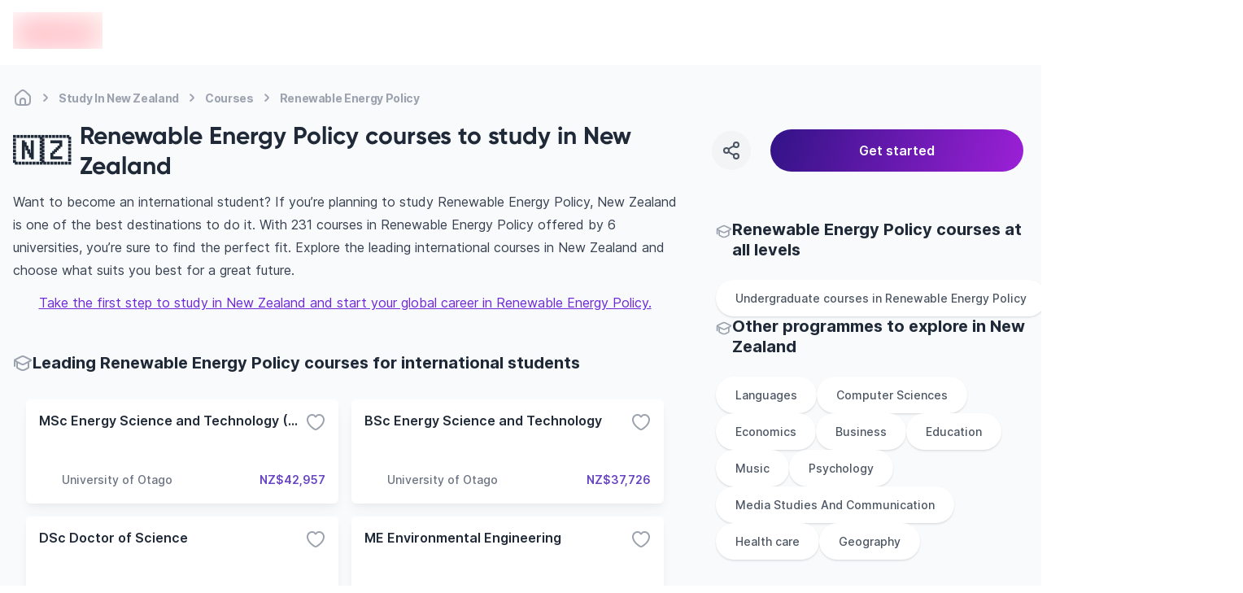

--- FILE ---
content_type: text/html; charset=utf-8
request_url: https://edvoy.com/countries/renewable-energy-policy-courses-new-zealand/
body_size: 38833
content:
<!DOCTYPE html><html dir="ltr" lang="en"><head><meta name="viewport" content="width=device-width, initial-scale=1.0, viewport-fit=cover" data-next-head=""/><meta charSet="utf-8" data-next-head=""/><title data-next-head="">231+ Best Renewable Energy Policy courses to study in New Zealand - Edvoy</title><meta name="description" content="Choose from 231+ Renewable Energy Policy courses from 6+ universities in New Zealand. Explore the right universities, their duration, intake and cost to study renewable energy policy. Find, Apply &amp; start to study abroad with Edvoy." data-next-head=""/><meta property="og:site:name" content="Edvoy" data-next-head=""/><meta name="robots" content="index,follow" data-next-head=""/><meta property="og:type" content="website" data-next-head=""/><meta property="twitter:card" content="Summary" data-next-head=""/><meta property="og:title" content="231+ Best Renewable Energy Policy courses to study in New Zealand - Edvoy" data-next-head=""/><meta property="og:description" content="Choose from 231+ Renewable Energy Policy courses from 6+ universities in New Zealand. Explore the right universities, their duration, intake and cost to study renewable energy policy. Find, Apply &amp; start to study abroad with Edvoy." data-next-head=""/><meta property="og:image" content="https://assets.edvoy.com/web/og-edvoy-logo.png" data-next-head=""/><meta property="og:url" content="https://edvoy.com/countries/renewable-energy-policy-courses-new-zealand/" data-next-head=""/><meta property="twitter:url" content="https://edvoy.com/countries/renewable-energy-policy-courses-new-zealand/" data-next-head=""/><link rel="canonical" href="https://edvoy.com/countries/renewable-energy-policy-courses-new-zealand/" data-next-head=""/><meta property="twitter:title" content="231+ Best Renewable Energy Policy courses to study in New Zealand - Edvoy" data-next-head=""/><meta property="twitter:description" content="Choose from 231+ Renewable Energy Policy courses from 6+ universities in New Zealand. Explore the right universities, their duration, intake and cost to study renewable energy policy. Find, Apply &amp; start to study abroad with Edvoy." data-next-head=""/><meta property="twitter:image" content="https://assets.edvoy.com/web/og-edvoy-logo.png" data-next-head=""/><link rel="alternate" hrefLang="x-default" href="https://edvoy.com/countries/renewable-energy-policy-courses-new-zealand/" data-next-head=""/><script>
              var webengage = {track:function(){}};
              </script><link rel="preconnect" href="https://www.googletagmanager.com"/><script defer="">
          const origin = window.location.origin;
          if (origin.includes("webcache.googleusercontent.com") || origin.includes("cc.bingj.com")) {
            window.OhistoryReplaceState = window.history["replaceState"];
            window.history["replaceState"] = (...args) => {
              try {
                return window.OhistoryReplaceState.apply(window.history, args)
              } catch (e) {
                console.log(e)
              }
            };
            window.OhistoryPushState = window.history["pushState"];
            window.history["pushState"] = (...args) => {
              try {
                return window.OhistoryPushState.apply(window.history, args)
              } catch (e) {
                console.log(e)
              }
            };
          }
          </script><link data-next-font="" rel="preconnect" href="/" crossorigin="anonymous"/><link rel="preload" href="https://assets.edvoy.com/production/production-8778/_next/static/css/92805df6cc5f9e86.css" as="style"/><link rel="stylesheet" href="https://assets.edvoy.com/production/production-8778/_next/static/css/92805df6cc5f9e86.css" data-n-g=""/><link rel="preload" href="https://assets.edvoy.com/production/production-8778/_next/static/css/20720a659c31249d.css" as="style"/><link rel="stylesheet" href="https://assets.edvoy.com/production/production-8778/_next/static/css/20720a659c31249d.css"/><link rel="preload" href="https://assets.edvoy.com/production/production-8778/_next/static/css/e217d399f963a19e.css" as="style"/><link rel="stylesheet" href="https://assets.edvoy.com/production/production-8778/_next/static/css/e217d399f963a19e.css"/><noscript data-n-css=""></noscript><script defer="" nomodule="" src="https://assets.edvoy.com/production/production-8778/_next/static/chunks/polyfills-42372ed130431b0a.js"></script><script defer="" src="https://assets.edvoy.com/production/production-8778/_next/static/chunks/70915-57afcaeffc4b8a30.js"></script><script defer="" src="https://assets.edvoy.com/production/production-8778/_next/static/chunks/22202.15aa54dcece816b5.js"></script><script defer="" src="https://assets.edvoy.com/production/production-8778/_next/static/chunks/b8de1aba.abb6246eb42db20f.js"></script><script defer="" src="https://assets.edvoy.com/production/production-8778/_next/static/chunks/47871-5813cea696a4e7ec.js"></script><script defer="" src="https://assets.edvoy.com/production/production-8778/_next/static/chunks/88774.f6ddffaa9103dd80.js"></script><script defer="" src="https://assets.edvoy.com/production/production-8778/_next/static/chunks/15342.8db187b7233248a0.js"></script><script defer="" src="https://assets.edvoy.com/production/production-8778/_next/static/chunks/88992-89f227d15926550f.js"></script><script defer="" src="https://assets.edvoy.com/production/production-8778/_next/static/chunks/42131-0ae0376045c05213.js"></script><script defer="" src="https://assets.edvoy.com/production/production-8778/_next/static/chunks/13862.ba1010d8ab73a0c5.js"></script><script defer="" src="https://assets.edvoy.com/production/production-8778/_next/static/chunks/68827-8e86408b2e69f8a4.js"></script><script defer="" src="https://assets.edvoy.com/production/production-8778/_next/static/chunks/48230-8841a66f09f8116f.js"></script><script defer="" src="https://assets.edvoy.com/production/production-8778/_next/static/chunks/32511-09c4bee56af38bf9.js"></script><script defer="" src="https://assets.edvoy.com/production/production-8778/_next/static/chunks/19835-fefd4f090747b1ab.js"></script><script defer="" src="https://assets.edvoy.com/production/production-8778/_next/static/chunks/11179.1924dc5f501c6b58.js"></script><script defer="" src="https://assets.edvoy.com/production/production-8778/_next/static/chunks/5f73e92a-14ad524bb4e492fd.js"></script><script defer="" src="https://assets.edvoy.com/production/production-8778/_next/static/chunks/75017-8653caeaebcf9475.js"></script><script defer="" src="https://assets.edvoy.com/production/production-8778/_next/static/chunks/8324-9428a398b44a6d1d.js"></script><script defer="" src="https://assets.edvoy.com/production/production-8778/_next/static/chunks/32820-8de814401b49facf.js"></script><script defer="" src="https://assets.edvoy.com/production/production-8778/_next/static/chunks/55651-358c72dba335c775.js"></script><script defer="" src="https://assets.edvoy.com/production/production-8778/_next/static/chunks/51253-e448b9aaf71d1e5c.js"></script><script defer="" src="https://assets.edvoy.com/production/production-8778/_next/static/chunks/32986.55cae76a1a458858.js"></script><script defer="" src="https://assets.edvoy.com/production/production-8778/_next/static/chunks/91225-562c34d66abe22c2.js"></script><script defer="" src="https://assets.edvoy.com/production/production-8778/_next/static/chunks/7444.2ccb433c5f3556a6.js"></script><script defer="" src="https://assets.edvoy.com/production/production-8778/_next/static/chunks/13262.d61572047b4c08be.js"></script><script defer="" src="https://assets.edvoy.com/production/production-8778/_next/static/chunks/3934.22007d6e96165c46.js"></script><script defer="" src="https://assets.edvoy.com/production/production-8778/_next/static/chunks/32998.992c5283461cd100.js"></script><script defer="" src="https://assets.edvoy.com/production/production-8778/_next/static/chunks/18245.e9a3a70afe1c70b8.js"></script><script defer="" src="https://assets.edvoy.com/production/production-8778/_next/static/chunks/96013.63a0d80702f673bc.js"></script><script defer="" src="https://assets.edvoy.com/production/production-8778/_next/static/chunks/47619.3e03b5695a5d0ae1.js"></script><script defer="" src="https://assets.edvoy.com/production/production-8778/_next/static/chunks/90760.56f4a7cbfa697190.js"></script><script defer="" src="https://assets.edvoy.com/production/production-8778/_next/static/chunks/76293.faff6f149e0343cd.js"></script><script defer="" src="https://assets.edvoy.com/production/production-8778/_next/static/chunks/10306.18e28d9f285541af.js"></script><script defer="" src="https://assets.edvoy.com/production/production-8778/_next/static/chunks/85593.f712dee0eee91340.js"></script><script defer="" src="https://assets.edvoy.com/production/production-8778/_next/static/chunks/75828.b8181082a0c67cc6.js"></script><script src="https://assets.edvoy.com/production/production-8778/_next/static/chunks/webpack-dd608a99b1815f52.js" defer=""></script><script src="https://assets.edvoy.com/production/production-8778/_next/static/chunks/framework-c4946a100a96f973.js" defer=""></script><script src="https://assets.edvoy.com/production/production-8778/_next/static/chunks/main-4eca19109283a294.js" defer=""></script><script src="https://assets.edvoy.com/production/production-8778/_next/static/chunks/pages/_app-cc27514534a5f169.js" defer=""></script><script src="https://assets.edvoy.com/production/production-8778/_next/static/chunks/pages/countries/%5Bslug%5D-6c3d20d89032c51e.js" defer=""></script><script src="https://assets.edvoy.com/production/production-8778/_next/static/production-8778/_buildManifest.js" defer=""></script><script src="https://assets.edvoy.com/production/production-8778/_next/static/production-8778/_ssgManifest.js" defer=""></script><style id="__jsx-a6d056665a5842b6">nav.jsx-a6d056665a5842b6 ol.jsx-a6d056665a5842b6 li.jsx-a6d056665a5842b6:last-child div.bc-arrow.jsx-a6d056665a5842b6{display:none}</style><style id="__jsx-573b748cf5800f35">header.jsx-573b748cf5800f35{height:80px}.header-shadow.jsx-573b748cf5800f35{-webkit-box-shadow:0px 4px 16px rgba(166,171,180,.16);-moz-box-shadow:0px 4px 16px rgba(166,171,180,.16);box-shadow:0px 4px 16px rgba(166,171,180,.16)}</style><style id="__jsx-96de22f4f41a5761">.st-dropdown.jsx-96de22f4f41a5761{-webkit-transform:scale(.95);-moz-transform:scale(.95);-ms-transform:scale(.95);-o-transform:scale(.95);transform:scale(.95);-webkit-transition:all.15s;-moz-transition:all.15s;-o-transition:all.15s;transition:all.15s}</style></head><body class="" style="opacity:0"><div id="__next"><div class="flex flex-col justify-between h-full"><main class="pt-16 lg:pt-20  bg-grey-50 min-h-screen"><section class="bg-gray-50"><section class="edcontainer edcontainer-w-full"><div class="py-1 lg:pt-4"><nav aria-label="Breadcrumb" class="jsx-a6d056665a5842b6 flex my-3 max-w-full overflow-x-scroll scrollbar--hide"><ol role="list" class="jsx-a6d056665a5842b6 flex flex-row flex-nowrap items-center"><li class="jsx-a6d056665a5842b6 group w-max"><span class="jsx-a6d056665a5842b6 flex items-center"><a href="/"><div title="Home" class="jsx-a6d056665a5842b6 text-xs tracking-tight md:text-sm font-bold text-gray-400 whitespace-nowrap group-hover:text-gray-600 cursor-pointer group-hover:text-gray-700"><svg class="flex-shrink-0 lg:h-6 lg:w-6 h-[18px] w-[18px] text-gray-400 group-hover:text-gray-600" xmlns="http://www.w3.org/2000/svg" width="24" height="24" viewBox="0 0 24 24" fill="none"><path d="M15 20.9999V16C15 14.3431 13.6569 13 12 13C10.3431 13 9 14.3431 9 16V20.9999M15 20.9999C16.9767 20.9983 18.0128 20.9732 18.816 20.564C19.5686 20.1805 20.1805 19.5686 20.564 18.816C21 17.9603 21 16.8402 21 14.6V12.7587C21 11.7418 21 11.2334 20.8813 10.7571C20.7761 10.3349 20.6028 9.93275 20.3681 9.56641C20.1033 9.15313 19.7337 8.80402 18.9944 8.1058L16.3944 5.65025C14.8479 4.18966 14.0746 3.45937 13.1925 3.18385C12.416 2.94132 11.584 2.94132 10.8075 3.18385C9.92537 3.45937 9.15211 4.18966 7.60561 5.65025L5.00561 8.1058C4.26632 8.80402 3.89667 9.15313 3.63191 9.56641C3.39721 9.93275 3.22385 10.3349 3.11866 10.7571C3 11.2334 3 11.7418 3 12.7587V14.6C3 16.8402 3 17.9603 3.43597 18.816C3.81947 19.5686 4.43139 20.1805 5.18404 20.564C5.98717 20.9732 7.0233 20.9983 9 20.9999M15 20.9999C13 21.0014 11 21.0014 9 20.9999" stroke="currentcolor" stroke-width="2" stroke-linecap="round" stroke-linejoin="round"></path></svg></div></a><div class="jsx-a6d056665a5842b6 lg:mx-1 bc-arrow"><svg class="flex-shrink-0 h-6 w-6 text-gray-400" aria-hidden="true" xmlns="http://www.w3.org/2000/svg" width="25" height="24" viewBox="0 0 25 24" fill="none"><path d="M10.5 8.13916C11.9619 9.20122 13.2713 10.4462 14.3942 11.8413C14.5353 12.0165 14.5353 12.2618 14.3942 12.437C13.2713 13.8321 11.9619 15.0771 10.5 16.1392" stroke="currentcolor" stroke-width="2" stroke-linecap="round" stroke-linejoin="round"></path></svg></div></span></li><li class="jsx-a6d056665a5842b6 group w-max"><span class="jsx-a6d056665a5842b6 flex items-center"><a href="/countries/study-in-new-zealand/"><div title="Study In New Zealand" class="jsx-a6d056665a5842b6 text-xs tracking-tight md:text-sm font-bold text-gray-400 whitespace-nowrap group-hover:text-gray-600 cursor-pointer group-hover:text-gray-700">Study In New Zealand</div></a><div class="jsx-a6d056665a5842b6 lg:mx-1 bc-arrow"><svg class="flex-shrink-0 h-6 w-6 text-gray-400" aria-hidden="true" xmlns="http://www.w3.org/2000/svg" width="25" height="24" viewBox="0 0 25 24" fill="none"><path d="M10.5 8.13916C11.9619 9.20122 13.2713 10.4462 14.3942 11.8413C14.5353 12.0165 14.5353 12.2618 14.3942 12.437C13.2713 13.8321 11.9619 15.0771 10.5 16.1392" stroke="currentcolor" stroke-width="2" stroke-linecap="round" stroke-linejoin="round"></path></svg></div></span></li><li class="jsx-a6d056665a5842b6 group w-max"><span class="jsx-a6d056665a5842b6 flex items-center"><a href="/countries/courses-new-zealand/"><div title="Courses" class="jsx-a6d056665a5842b6 text-xs tracking-tight md:text-sm font-bold text-gray-400 whitespace-nowrap group-hover:text-gray-600 cursor-pointer group-hover:text-gray-700">Courses</div></a><div class="jsx-a6d056665a5842b6 lg:mx-1 bc-arrow"><svg class="flex-shrink-0 h-6 w-6 text-gray-400" aria-hidden="true" xmlns="http://www.w3.org/2000/svg" width="25" height="24" viewBox="0 0 25 24" fill="none"><path d="M10.5 8.13916C11.9619 9.20122 13.2713 10.4462 14.3942 11.8413C14.5353 12.0165 14.5353 12.2618 14.3942 12.437C13.2713 13.8321 11.9619 15.0771 10.5 16.1392" stroke="currentcolor" stroke-width="2" stroke-linecap="round" stroke-linejoin="round"></path></svg></div></span></li><li class="jsx-a6d056665a5842b6 group w-max"><span class="jsx-a6d056665a5842b6 flex items-center"><a href="/countries/renewable-energy-policy-courses-new-zealand/#"><div title="Renewable Energy Policy" aria-current="page" class="jsx-a6d056665a5842b6 text-xs tracking-tight md:text-sm font-bold text-gray-400 whitespace-nowrap group-hover:text-gray-600 cursor-text pointer-events-none">Renewable Energy Policy</div></a><div class="jsx-a6d056665a5842b6 lg:mx-1 bc-arrow"><svg class="flex-shrink-0 h-6 w-6 text-gray-400" aria-hidden="true" xmlns="http://www.w3.org/2000/svg" width="25" height="24" viewBox="0 0 25 24" fill="none"><path d="M10.5 8.13916C11.9619 9.20122 13.2713 10.4462 14.3942 11.8413C14.5353 12.0165 14.5353 12.2618 14.3942 12.437C13.2713 13.8321 11.9619 15.0771 10.5 16.1392" stroke="currentcolor" stroke-width="2" stroke-linecap="round" stroke-linejoin="round"></path></svg></div></span></li></ol></nav><script type="application/ld+json" class="jsx-a6d056665a5842b6">
  {
    "@context": "https://schema.org",
    "@type": "BreadcrumbList",
    "itemListElement": [
      [{"@type":"ListItem","position":1,"name":"Home","item":"https://edvoy.com/"},{"@type":"ListItem","position":2,"name":"Study in New Zealand","item":"https://edvoy.com/countries/study-in-new-zealand/"},{"@type":"ListItem","position":3,"name":"courses","item":"https://edvoy.com/countries/courses-new-zealand/"},{"@type":"ListItem","position":4,"name":"renewable energy policy"}]
    ]
  }
  </script></div><div class="flex justify-between items-center"><div class="flex items-center text-2xl font-bold md:text-3xl"><div><div class="text-[35px] mr-3 lg:mt-0 mt-[-13px]"> <!-- -->🇳🇿</div></div><div class="flex flex-col"><h1 class="rtl-dir lg:text-3xl text-xl font-bold text-start font-gilroy">Renewable Energy Policy courses to study in New Zealand</h1></div></div><div class="lg:block hidden w-[32%]"><section><div class="fixed w-full left-0 right-0 bottom-0 z-10 bg-white lg:bg-transparent p-4 lg:p-0 lg:static flex space-s-6 items-center prose "><div class="w-12 h-12 rounded-full text-grey-600 bg-grey-100 active:bg-gray-300 cursor-pointer flex-shrink-0 flex justify-center items-center hover:bg-gray-200"><svg xmlns="http://www.w3.org/2000/svg" width="24" height="24" viewBox="0 0 24 24" fill="none"><path d="M15.41 6.51C12.8271 7.28278 10.4855 8.54266 8.59 10.49M15.4098 17.49C12.8269 16.7172 10.4853 15.4573 8.58984 13.51M21 5C21 6.65685 19.6569 8 18 8C16.3431 8 15 6.65685 15 5C15 3.34315 16.3431 2 18 2C19.6569 2 21 3.34315 21 5ZM9 12C9 13.6569 7.65685 15 6 15C4.34315 15 3 13.6569 3 12C3 10.3431 4.34315 9 6 9C7.65685 9 9 10.3431 9 12ZM21 19C21 20.6569 19.6569 22 18 22C16.3431 22 15 20.6569 15 19C15 17.3431 16.3431 16 18 16C19.6569 16 21 17.3431 21 19Z" stroke="currentcolor" stroke-width="2" stroke-linecap="round" stroke-linejoin="round"></path></svg></div><div class="absolute !z-[999999999999]"><div class="toastContainer top-center"></div></div><button type="submit" class="w-4/5 p-3 ui-btn-rounded ui-btn ui-btn-primary focus:opacity-80 ui-btn-lg">Get started</button></div></section></div></div></section><div class="edcontainer edcontainer-w-full pb-8"><div class="lg:grid lg:grid-cols-12 lg:gap-12 relative"><div class="lg:grid lg:col-span-8"><div class="relative lg:mb-12 mb-8"><div><div class="prose prose-base max-w-full mt-5 md:mt-3"><div class="overview-text overview-text--readmore lg:text-base text-sm"><div>
  <p>Want to become an international student? If you’re planning to study Renewable Energy Policy, New Zealand is one of the best destinations to do it. With 231  courses in Renewable Energy Policy offered by 6 universities, you’re sure to find the perfect fit. Explore the leading international courses in New Zealand and choose what suits you best for a great future.</p>
  <div style="text-align:center; margin-top:12px;"><a style="outline: none" href="https://edvoy.com/get-started/v1/">Take the first step to study in New Zealand and start your global career in Renewable Energy Policy.</a></div>
    </div></div></div></div><style>
        @media only screen and (max-width: 1023px) {
          .midfunnal-content-toggle {
            height: 173px;
          }
        }
        @media only screen and (max-width: 480px) {
          .bottom-bar {
            position: fixed;
            padding-left: 1rem;
            padding-right: 1rem;
            margin-left: -1.5rem;
            margin-right: -1.5rem;
            bottom: 0px;
            z-index: 50;
            width: 100%;
            min-height: 60px;
            border-top-left-radius: 0.75rem;
            border-top-right-radius: 0.75rem;
            --tw-bg-opacity: 1;
            padding-bottom: env(safe-area-inset-bottom);
            transition: transform 0.25s ease;
          }
        }
        </style></div><section class="lg:mb-12 mb-8"><div class="flex gap-2 items-center"><div class="w-6 h-6"><svg class="w-6 h-6 text-gray-400" xmlns="http://www.w3.org/2000/svg" width="24" height="24" viewBox="0 0 24 24" fill="none"><path d="M2 7.84669C1.99999 7.75201 2.02221 7.6574 2.06653 7.56996C2.16451 7.37665 2.45382 7.23395 3.03244 6.94854L9.09649 3.95745C10.159 3.43337 10.6902 3.17133 11.2498 3.06837C11.7452 2.97721 12.2548 2.97721 12.7502 3.06837C13.3098 3.17133 13.841 3.43337 14.9035 3.95745L20.9676 6.94854C21.5462 7.23395 21.8355 7.37665 21.9335 7.56996C22.0188 7.73841 22.0222 7.93344 21.9427 8.10441C21.8514 8.30059 21.5671 8.45202 20.9986 8.75487L15.081 11.9073C13.9575 12.5057 13.3958 12.805 12.7997 12.9222C12.2723 13.0259 11.7277 13.0259 11.2003 12.9222C10.6042 12.805 10.0425 12.5057 8.91902 11.9073L3.00138 8.75487C2.43287 8.45202 2.14862 8.30059 2.05734 8.10441C2.01909 8.02219 2.00001 7.93441 2 7.84669ZM2 7.84669V15M5 9.81955V16.1357C5 16.4739 5 16.643 5.04936 16.7942C5.09303 16.928 5.16445 17.051 5.25894 17.1553C5.36575 17.2732 5.51256 17.3571 5.80618 17.5249L6.44324 17.8889C8.46862 19.0463 9.48132 19.625 10.5568 19.8516C11.5085 20.0521 12.4915 20.0521 13.4432 19.8516C14.5187 19.625 15.5314 19.0463 17.5568 17.8889L18.1938 17.5249C18.4874 17.3571 18.6342 17.2732 18.7411 17.1553C18.8356 17.051 18.907 16.928 18.9506 16.7942C19 16.643 19 16.4834 19 16.1453V9.81955" stroke="currentcolor" stroke-width="2" stroke-linecap="round" stroke-linejoin="round"></path></svg></div><h2 class="lg:text-xl text-base font-bold font-inter">Leading Renewable Energy Policy courses for international students</h2></div><div class="mt-4"><ul class="flex flex-col space-y-4 lg:space-y-0 lg:space-s-0 lg:mx-0 overflow-x-scroll lg:overflow-x-hidden lg:grid lg:gap-4 sm:grid-cols-2 lg:grid-cols-2 scrollbar--hide p-4"><li><div class="flex-card min-h-[128px] lg:min-h-[128px] md:flex-initial w-full h-full bg-white p-4 rounded-md flex flex-col justify-between shadow-mono-lg hover:shadow-mono-xl lg:hover:shadow-card-hover card-transition cursor-pointer"><div class="flex item justify-between"><h3 class="text-grey-800 text-sm lg:text-base font-semibold truncate font-inter">MSc Energy Science and Technology (Thesis)</h3><div class="cursor-pointer text-black"><svg class="text-grey-400 transform transition-transform duration-300 ease-in-out" xmlns="http://www.w3.org/2000/svg" width="24" height="24" viewBox="0 0 24 24" fill="none"><path d="M12 21C13 21 22 15.9768 22 8.94427C22 3.50672 15.1625 0.66165 12 5.4274C8.83207 0.653479 2 3.5018 2 8.94427C2 15.9768 11 21 12 21Z" stroke="currentcolor" stroke-width="2" stroke-linecap="round" stroke-linejoin="round"></path></svg></div></div><div class="flex justify-end items-end"></div><div class="flex items-center justify-between gap-2"><div class="flex items-center gap-x-1 flex-grow w-3/4 space-course-2"><div class="flex-shrink-0 w-6 h-6 lg:w-7 lg:h-7 flex items-center relative"><span style="box-sizing:border-box;display:inline-block;overflow:hidden;width:initial;height:initial;background:none;opacity:1;border:0;margin:0;padding:0;position:relative;max-width:100%"><span style="box-sizing:border-box;display:block;width:initial;height:initial;background:none;opacity:1;border:0;margin:0;padding:0;max-width:100%"><img style="display:block;max-width:100%;width:initial;height:initial;background:none;opacity:1;border:0;margin:0;padding:0" alt="" aria-hidden="true" src="data:image/svg+xml,%3csvg%20xmlns=%27http://www.w3.org/2000/svg%27%20version=%271.1%27%20width=%2728%27%20height=%2728%27/%3e"/></span><img alt="" src="[data-uri]" decoding="async" data-nimg="intrinsic" class="relative object-contain" style="position:absolute;top:0;left:0;bottom:0;right:0;box-sizing:border-box;padding:0;border:none;margin:auto;display:block;width:0;height:0;min-width:100%;max-width:100%;min-height:100%;max-height:100%"/><noscript><img alt="" loading="lazy" decoding="async" data-nimg="intrinsic" style="position:absolute;top:0;left:0;bottom:0;right:0;box-sizing:border-box;padding:0;border:none;margin:auto;display:block;width:0;height:0;min-width:100%;max-width:100%;min-height:100%;max-height:100%" class="relative object-contain" srcSet="https://strapi-assets.edvoy.com/live/images/institutions/university-of-otago.svg 1x, https://strapi-assets.edvoy.com/live/images/institutions/university-of-otago.svg 2x" src="https://strapi-assets.edvoy.com/live/images/institutions/university-of-otago.svg"/></noscript></span></div><div class="text-sm font-medium line-clamp-1 w-auto text-grey-500">University of Otago</div></div><div class="text-sm w-auto font-semibold text-primary-dark text-end">NZ$42,957</div></div></div></li><li><div class="flex-card min-h-[128px] lg:min-h-[128px] md:flex-initial w-full h-full bg-white p-4 rounded-md flex flex-col justify-between shadow-mono-lg hover:shadow-mono-xl lg:hover:shadow-card-hover card-transition cursor-pointer"><div class="flex item justify-between"><h3 class="text-grey-800 text-sm lg:text-base font-semibold truncate font-inter">BSc Energy Science and Technology</h3><div class="cursor-pointer text-black"><svg class="text-grey-400 transform transition-transform duration-300 ease-in-out" xmlns="http://www.w3.org/2000/svg" width="24" height="24" viewBox="0 0 24 24" fill="none"><path d="M12 21C13 21 22 15.9768 22 8.94427C22 3.50672 15.1625 0.66165 12 5.4274C8.83207 0.653479 2 3.5018 2 8.94427C2 15.9768 11 21 12 21Z" stroke="currentcolor" stroke-width="2" stroke-linecap="round" stroke-linejoin="round"></path></svg></div></div><div class="flex justify-end items-end"></div><div class="flex items-center justify-between gap-2"><div class="flex items-center gap-x-1 flex-grow w-3/4 space-course-2"><div class="flex-shrink-0 w-6 h-6 lg:w-7 lg:h-7 flex items-center relative"><span style="box-sizing:border-box;display:inline-block;overflow:hidden;width:initial;height:initial;background:none;opacity:1;border:0;margin:0;padding:0;position:relative;max-width:100%"><span style="box-sizing:border-box;display:block;width:initial;height:initial;background:none;opacity:1;border:0;margin:0;padding:0;max-width:100%"><img style="display:block;max-width:100%;width:initial;height:initial;background:none;opacity:1;border:0;margin:0;padding:0" alt="" aria-hidden="true" src="data:image/svg+xml,%3csvg%20xmlns=%27http://www.w3.org/2000/svg%27%20version=%271.1%27%20width=%2728%27%20height=%2728%27/%3e"/></span><img alt="" src="[data-uri]" decoding="async" data-nimg="intrinsic" class="relative object-contain" style="position:absolute;top:0;left:0;bottom:0;right:0;box-sizing:border-box;padding:0;border:none;margin:auto;display:block;width:0;height:0;min-width:100%;max-width:100%;min-height:100%;max-height:100%"/><noscript><img alt="" loading="lazy" decoding="async" data-nimg="intrinsic" style="position:absolute;top:0;left:0;bottom:0;right:0;box-sizing:border-box;padding:0;border:none;margin:auto;display:block;width:0;height:0;min-width:100%;max-width:100%;min-height:100%;max-height:100%" class="relative object-contain" srcSet="https://strapi-assets.edvoy.com/live/images/institutions/university-of-otago.svg 1x, https://strapi-assets.edvoy.com/live/images/institutions/university-of-otago.svg 2x" src="https://strapi-assets.edvoy.com/live/images/institutions/university-of-otago.svg"/></noscript></span></div><div class="text-sm font-medium line-clamp-1 w-auto text-grey-500">University of Otago</div></div><div class="text-sm w-auto font-semibold text-primary-dark text-end">NZ$37,726</div></div></div></li><li><div class="flex-card min-h-[128px] lg:min-h-[128px] md:flex-initial w-full h-full bg-white p-4 rounded-md flex flex-col justify-between shadow-mono-lg hover:shadow-mono-xl lg:hover:shadow-card-hover card-transition cursor-pointer"><div class="flex item justify-between"><h3 class="text-grey-800 text-sm lg:text-base font-semibold truncate font-inter">DSc Doctor of Science</h3><div class="cursor-pointer text-black"><svg class="text-grey-400 transform transition-transform duration-300 ease-in-out" xmlns="http://www.w3.org/2000/svg" width="24" height="24" viewBox="0 0 24 24" fill="none"><path d="M12 21C13 21 22 15.9768 22 8.94427C22 3.50672 15.1625 0.66165 12 5.4274C8.83207 0.653479 2 3.5018 2 8.94427C2 15.9768 11 21 12 21Z" stroke="currentcolor" stroke-width="2" stroke-linecap="round" stroke-linejoin="round"></path></svg></div></div><div class="flex justify-end items-end"></div><div class="flex items-center justify-between gap-2"><div class="flex items-center gap-x-1 flex-grow w-3/4 space-course-2"><div class="flex-shrink-0 w-6 h-6 lg:w-7 lg:h-7 flex items-center relative"><span style="box-sizing:border-box;display:inline-block;overflow:hidden;width:initial;height:initial;background:none;opacity:1;border:0;margin:0;padding:0;position:relative;max-width:100%"><span style="box-sizing:border-box;display:block;width:initial;height:initial;background:none;opacity:1;border:0;margin:0;padding:0;max-width:100%"><img style="display:block;max-width:100%;width:initial;height:initial;background:none;opacity:1;border:0;margin:0;padding:0" alt="" aria-hidden="true" src="data:image/svg+xml,%3csvg%20xmlns=%27http://www.w3.org/2000/svg%27%20version=%271.1%27%20width=%2728%27%20height=%2728%27/%3e"/></span><img alt="" src="[data-uri]" decoding="async" data-nimg="intrinsic" class="relative object-contain" style="position:absolute;top:0;left:0;bottom:0;right:0;box-sizing:border-box;padding:0;border:none;margin:auto;display:block;width:0;height:0;min-width:100%;max-width:100%;min-height:100%;max-height:100%"/><noscript><img alt="" loading="lazy" decoding="async" data-nimg="intrinsic" style="position:absolute;top:0;left:0;bottom:0;right:0;box-sizing:border-box;padding:0;border:none;margin:auto;display:block;width:0;height:0;min-width:100%;max-width:100%;min-height:100%;max-height:100%" class="relative object-contain" srcSet="https://strapi-assets.edvoy.com/live/images/institutions/university-of-otago.svg 1x, https://strapi-assets.edvoy.com/live/images/institutions/university-of-otago.svg 2x" src="https://strapi-assets.edvoy.com/live/images/institutions/university-of-otago.svg"/></noscript></span></div><div class="text-sm font-medium line-clamp-1 w-auto text-grey-500">University of Otago</div></div><div class="text-sm w-auto font-semibold text-primary-dark text-end">NZ$8,098</div></div></div></li><li><div class="flex-card min-h-[128px] lg:min-h-[128px] md:flex-initial w-full h-full bg-white p-4 rounded-md flex flex-col justify-between shadow-mono-lg hover:shadow-mono-xl lg:hover:shadow-card-hover card-transition cursor-pointer"><div class="flex item justify-between"><h3 class="text-grey-800 text-sm lg:text-base font-semibold truncate font-inter">ME Environmental Engineering</h3><div class="cursor-pointer text-black"><svg class="text-grey-400 transform transition-transform duration-300 ease-in-out" xmlns="http://www.w3.org/2000/svg" width="24" height="24" viewBox="0 0 24 24" fill="none"><path d="M12 21C13 21 22 15.9768 22 8.94427C22 3.50672 15.1625 0.66165 12 5.4274C8.83207 0.653479 2 3.5018 2 8.94427C2 15.9768 11 21 12 21Z" stroke="currentcolor" stroke-width="2" stroke-linecap="round" stroke-linejoin="round"></path></svg></div></div><div class="flex justify-end items-end"></div><div class="flex items-center justify-between gap-2"><div class="flex items-center gap-x-1 flex-grow w-3/4 space-course-2"><div class="flex-shrink-0 w-6 h-6 lg:w-7 lg:h-7 flex items-center relative"><span style="box-sizing:border-box;display:inline-block;overflow:hidden;width:initial;height:initial;background:none;opacity:1;border:0;margin:0;padding:0;position:relative;max-width:100%"><span style="box-sizing:border-box;display:block;width:initial;height:initial;background:none;opacity:1;border:0;margin:0;padding:0;max-width:100%"><img style="display:block;max-width:100%;width:initial;height:initial;background:none;opacity:1;border:0;margin:0;padding:0" alt="" aria-hidden="true" src="data:image/svg+xml,%3csvg%20xmlns=%27http://www.w3.org/2000/svg%27%20version=%271.1%27%20width=%2728%27%20height=%2728%27/%3e"/></span><img alt="" src="[data-uri]" decoding="async" data-nimg="intrinsic" class="relative object-contain" style="position:absolute;top:0;left:0;bottom:0;right:0;box-sizing:border-box;padding:0;border:none;margin:auto;display:block;width:0;height:0;min-width:100%;max-width:100%;min-height:100%;max-height:100%"/><noscript><img alt="" loading="lazy" decoding="async" data-nimg="intrinsic" style="position:absolute;top:0;left:0;bottom:0;right:0;box-sizing:border-box;padding:0;border:none;margin:auto;display:block;width:0;height:0;min-width:100%;max-width:100%;min-height:100%;max-height:100%" class="relative object-contain" srcSet="https://strapi-assets.edvoy.com/live/images/institutions/the-university-of-waikato.svg 1x, https://strapi-assets.edvoy.com/live/images/institutions/the-university-of-waikato.svg 2x" src="https://strapi-assets.edvoy.com/live/images/institutions/the-university-of-waikato.svg"/></noscript></span></div><div class="text-sm font-medium line-clamp-1 w-auto text-grey-500">University of Waikato</div></div><div class="text-sm w-auto font-semibold text-primary-dark text-end">NZ$53,640</div></div></div></li><li><div class="flex-card min-h-[128px] lg:min-h-[128px] md:flex-initial w-full h-full bg-white p-4 rounded-md flex flex-col justify-between shadow-mono-lg hover:shadow-mono-xl lg:hover:shadow-card-hover card-transition cursor-pointer"><div class="flex item justify-between"><h3 class="text-grey-800 text-sm lg:text-base font-semibold truncate font-inter">BA in Environmental Planning</h3><div class="cursor-pointer text-black"><svg class="text-grey-400 transform transition-transform duration-300 ease-in-out" xmlns="http://www.w3.org/2000/svg" width="24" height="24" viewBox="0 0 24 24" fill="none"><path d="M12 21C13 21 22 15.9768 22 8.94427C22 3.50672 15.1625 0.66165 12 5.4274C8.83207 0.653479 2 3.5018 2 8.94427C2 15.9768 11 21 12 21Z" stroke="currentcolor" stroke-width="2" stroke-linecap="round" stroke-linejoin="round"></path></svg></div></div><div class="flex justify-end items-end"></div><div class="flex items-center justify-between gap-2"><div class="flex items-center gap-x-1 flex-grow w-3/4 space-course-2"><div class="flex-shrink-0 w-6 h-6 lg:w-7 lg:h-7 flex items-center relative"><span style="box-sizing:border-box;display:inline-block;overflow:hidden;width:initial;height:initial;background:none;opacity:1;border:0;margin:0;padding:0;position:relative;max-width:100%"><span style="box-sizing:border-box;display:block;width:initial;height:initial;background:none;opacity:1;border:0;margin:0;padding:0;max-width:100%"><img style="display:block;max-width:100%;width:initial;height:initial;background:none;opacity:1;border:0;margin:0;padding:0" alt="" aria-hidden="true" src="data:image/svg+xml,%3csvg%20xmlns=%27http://www.w3.org/2000/svg%27%20version=%271.1%27%20width=%2728%27%20height=%2728%27/%3e"/></span><img alt="" src="[data-uri]" decoding="async" data-nimg="intrinsic" class="relative object-contain" style="position:absolute;top:0;left:0;bottom:0;right:0;box-sizing:border-box;padding:0;border:none;margin:auto;display:block;width:0;height:0;min-width:100%;max-width:100%;min-height:100%;max-height:100%"/><noscript><img alt="" loading="lazy" decoding="async" data-nimg="intrinsic" style="position:absolute;top:0;left:0;bottom:0;right:0;box-sizing:border-box;padding:0;border:none;margin:auto;display:block;width:0;height:0;min-width:100%;max-width:100%;min-height:100%;max-height:100%" class="relative object-contain" srcSet="https://strapi-assets.edvoy.com/live/images/institutions/the-university-of-waikato.svg 1x, https://strapi-assets.edvoy.com/live/images/institutions/the-university-of-waikato.svg 2x" src="https://strapi-assets.edvoy.com/live/images/institutions/the-university-of-waikato.svg"/></noscript></span></div><div class="text-sm font-medium line-clamp-1 w-auto text-grey-500">University of Waikato</div></div><div class="text-sm w-auto font-semibold text-primary-dark text-end">NZ$42,231</div></div></div></li><li><div class="flex-card min-h-[128px] lg:min-h-[128px] md:flex-initial w-full h-full bg-white p-4 rounded-md flex flex-col justify-between shadow-mono-lg hover:shadow-mono-xl lg:hover:shadow-card-hover card-transition cursor-pointer"><div class="flex item justify-between"><h3 class="text-grey-800 text-sm lg:text-base font-semibold truncate font-inter">PhD Management and Sustainability</h3><div class="cursor-pointer text-black"><svg class="text-grey-400 transform transition-transform duration-300 ease-in-out" xmlns="http://www.w3.org/2000/svg" width="24" height="24" viewBox="0 0 24 24" fill="none"><path d="M12 21C13 21 22 15.9768 22 8.94427C22 3.50672 15.1625 0.66165 12 5.4274C8.83207 0.653479 2 3.5018 2 8.94427C2 15.9768 11 21 12 21Z" stroke="currentcolor" stroke-width="2" stroke-linecap="round" stroke-linejoin="round"></path></svg></div></div><div class="flex justify-end items-end"></div><div class="flex items-center justify-between gap-2"><div class="flex items-center gap-x-1 flex-grow w-3/4 space-course-2"><div class="flex-shrink-0 w-6 h-6 lg:w-7 lg:h-7 flex items-center relative"><span style="box-sizing:border-box;display:inline-block;overflow:hidden;width:initial;height:initial;background:none;opacity:1;border:0;margin:0;padding:0;position:relative;max-width:100%"><span style="box-sizing:border-box;display:block;width:initial;height:initial;background:none;opacity:1;border:0;margin:0;padding:0;max-width:100%"><img style="display:block;max-width:100%;width:initial;height:initial;background:none;opacity:1;border:0;margin:0;padding:0" alt="" aria-hidden="true" src="data:image/svg+xml,%3csvg%20xmlns=%27http://www.w3.org/2000/svg%27%20version=%271.1%27%20width=%2728%27%20height=%2728%27/%3e"/></span><img alt="" src="[data-uri]" decoding="async" data-nimg="intrinsic" class="relative object-contain" style="position:absolute;top:0;left:0;bottom:0;right:0;box-sizing:border-box;padding:0;border:none;margin:auto;display:block;width:0;height:0;min-width:100%;max-width:100%;min-height:100%;max-height:100%"/><noscript><img alt="" loading="lazy" decoding="async" data-nimg="intrinsic" style="position:absolute;top:0;left:0;bottom:0;right:0;box-sizing:border-box;padding:0;border:none;margin:auto;display:block;width:0;height:0;min-width:100%;max-width:100%;min-height:100%;max-height:100%" class="relative object-contain" srcSet="https://strapi-assets.edvoy.com/live/images/institutions/the-university-of-waikato.svg 1x, https://strapi-assets.edvoy.com/live/images/institutions/the-university-of-waikato.svg 2x" src="https://strapi-assets.edvoy.com/live/images/institutions/the-university-of-waikato.svg"/></noscript></span></div><div class="text-sm font-medium line-clamp-1 w-auto text-grey-500">University of Waikato</div></div><div class="text-sm w-auto font-semibold text-primary-dark text-end">NZ$7,724</div></div></div></li><li><div class="flex-card min-h-[128px] lg:min-h-[128px] md:flex-initial w-full h-full bg-white p-4 rounded-md flex flex-col justify-between shadow-mono-lg hover:shadow-mono-xl lg:hover:shadow-card-hover card-transition cursor-pointer"><div class="flex item justify-between"><h3 class="text-grey-800 text-sm lg:text-base font-semibold truncate font-inter">Master of Management - Sustainability - level 9 </h3><div class="cursor-pointer text-black"><svg class="text-grey-400 transform transition-transform duration-300 ease-in-out" xmlns="http://www.w3.org/2000/svg" width="24" height="24" viewBox="0 0 24 24" fill="none"><path d="M12 21C13 21 22 15.9768 22 8.94427C22 3.50672 15.1625 0.66165 12 5.4274C8.83207 0.653479 2 3.5018 2 8.94427C2 15.9768 11 21 12 21Z" stroke="currentcolor" stroke-width="2" stroke-linecap="round" stroke-linejoin="round"></path></svg></div></div><div class="flex justify-end items-end"></div><div class="flex items-center justify-between gap-2"><div class="flex items-center gap-x-1 flex-grow w-3/4 space-course-2"><div class="flex-shrink-0 w-6 h-6 lg:w-7 lg:h-7 flex items-center relative"><span style="box-sizing:border-box;display:inline-block;overflow:hidden;width:initial;height:initial;background:none;opacity:1;border:0;margin:0;padding:0;position:relative;max-width:100%"><span style="box-sizing:border-box;display:block;width:initial;height:initial;background:none;opacity:1;border:0;margin:0;padding:0;max-width:100%"><img style="display:block;max-width:100%;width:initial;height:initial;background:none;opacity:1;border:0;margin:0;padding:0" alt="" aria-hidden="true" src="data:image/svg+xml,%3csvg%20xmlns=%27http://www.w3.org/2000/svg%27%20version=%271.1%27%20width=%2728%27%20height=%2728%27/%3e"/></span><img alt="" src="[data-uri]" decoding="async" data-nimg="intrinsic" class="relative object-contain" style="position:absolute;top:0;left:0;bottom:0;right:0;box-sizing:border-box;padding:0;border:none;margin:auto;display:block;width:0;height:0;min-width:100%;max-width:100%;min-height:100%;max-height:100%"/><noscript><img alt="" loading="lazy" decoding="async" data-nimg="intrinsic" style="position:absolute;top:0;left:0;bottom:0;right:0;box-sizing:border-box;padding:0;border:none;margin:auto;display:block;width:0;height:0;min-width:100%;max-width:100%;min-height:100%;max-height:100%" class="relative object-contain" srcSet="https://strapi-assets.edvoy.com/live/images/institutions/massey-university.svg 1x, https://strapi-assets.edvoy.com/live/images/institutions/massey-university.svg 2x" src="https://strapi-assets.edvoy.com/live/images/institutions/massey-university.svg"/></noscript></span></div><div class="text-sm font-medium line-clamp-1 w-auto text-grey-500">Massey University</div></div><div class="text-sm w-auto font-semibold text-primary-dark text-end">NZ$33,760</div></div></div></li><li><div class="flex-card min-h-[128px] lg:min-h-[128px] md:flex-initial w-full h-full bg-white p-4 rounded-md flex flex-col justify-between shadow-mono-lg hover:shadow-mono-xl lg:hover:shadow-card-hover card-transition cursor-pointer"><div class="flex item justify-between"><h3 class="text-grey-800 text-sm lg:text-base font-semibold truncate font-inter">Bachelor of Science - Environmental Science - level 7 </h3><div class="cursor-pointer text-black"><svg class="text-grey-400 transform transition-transform duration-300 ease-in-out" xmlns="http://www.w3.org/2000/svg" width="24" height="24" viewBox="0 0 24 24" fill="none"><path d="M12 21C13 21 22 15.9768 22 8.94427C22 3.50672 15.1625 0.66165 12 5.4274C8.83207 0.653479 2 3.5018 2 8.94427C2 15.9768 11 21 12 21Z" stroke="currentcolor" stroke-width="2" stroke-linecap="round" stroke-linejoin="round"></path></svg></div></div><div class="flex justify-end items-end"></div><div class="flex items-center justify-between gap-2"><div class="flex items-center gap-x-1 flex-grow w-3/4 space-course-2"><div class="flex-shrink-0 w-6 h-6 lg:w-7 lg:h-7 flex items-center relative"><span style="box-sizing:border-box;display:inline-block;overflow:hidden;width:initial;height:initial;background:none;opacity:1;border:0;margin:0;padding:0;position:relative;max-width:100%"><span style="box-sizing:border-box;display:block;width:initial;height:initial;background:none;opacity:1;border:0;margin:0;padding:0;max-width:100%"><img style="display:block;max-width:100%;width:initial;height:initial;background:none;opacity:1;border:0;margin:0;padding:0" alt="" aria-hidden="true" src="data:image/svg+xml,%3csvg%20xmlns=%27http://www.w3.org/2000/svg%27%20version=%271.1%27%20width=%2728%27%20height=%2728%27/%3e"/></span><img alt="" src="[data-uri]" decoding="async" data-nimg="intrinsic" class="relative object-contain" style="position:absolute;top:0;left:0;bottom:0;right:0;box-sizing:border-box;padding:0;border:none;margin:auto;display:block;width:0;height:0;min-width:100%;max-width:100%;min-height:100%;max-height:100%"/><noscript><img alt="" loading="lazy" decoding="async" data-nimg="intrinsic" style="position:absolute;top:0;left:0;bottom:0;right:0;box-sizing:border-box;padding:0;border:none;margin:auto;display:block;width:0;height:0;min-width:100%;max-width:100%;min-height:100%;max-height:100%" class="relative object-contain" srcSet="https://strapi-assets.edvoy.com/live/images/institutions/massey-university.svg 1x, https://strapi-assets.edvoy.com/live/images/institutions/massey-university.svg 2x" src="https://strapi-assets.edvoy.com/live/images/institutions/massey-university.svg"/></noscript></span></div><div class="text-sm font-medium line-clamp-1 w-auto text-grey-500">Massey University</div></div><div class="text-sm w-auto font-semibold text-primary-dark text-end">NZ$42,290</div></div></div></li><li><div class="flex-card min-h-[128px] lg:min-h-[128px] md:flex-initial w-full h-full bg-white p-4 rounded-md flex flex-col justify-between shadow-mono-lg hover:shadow-mono-xl lg:hover:shadow-card-hover card-transition cursor-pointer"><div class="flex item justify-between"><h3 class="text-grey-800 text-sm lg:text-base font-semibold truncate font-inter">MA Public Policy</h3><div class="cursor-pointer text-black"><svg class="text-grey-400 transform transition-transform duration-300 ease-in-out" xmlns="http://www.w3.org/2000/svg" width="24" height="24" viewBox="0 0 24 24" fill="none"><path d="M12 21C13 21 22 15.9768 22 8.94427C22 3.50672 15.1625 0.66165 12 5.4274C8.83207 0.653479 2 3.5018 2 8.94427C2 15.9768 11 21 12 21Z" stroke="currentcolor" stroke-width="2" stroke-linecap="round" stroke-linejoin="round"></path></svg></div></div><div class="flex justify-end items-end"></div><div class="flex items-center justify-between gap-2"><div class="flex items-center gap-x-1 flex-grow w-3/4 space-course-2"><div class="flex-shrink-0 w-6 h-6 lg:w-7 lg:h-7 flex items-center relative"><span style="box-sizing:border-box;display:inline-block;overflow:hidden;width:initial;height:initial;background:none;opacity:1;border:0;margin:0;padding:0;position:relative;max-width:100%"><span style="box-sizing:border-box;display:block;width:initial;height:initial;background:none;opacity:1;border:0;margin:0;padding:0;max-width:100%"><img style="display:block;max-width:100%;width:initial;height:initial;background:none;opacity:1;border:0;margin:0;padding:0" alt="" aria-hidden="true" src="data:image/svg+xml,%3csvg%20xmlns=%27http://www.w3.org/2000/svg%27%20version=%271.1%27%20width=%2728%27%20height=%2728%27/%3e"/></span><img alt="" src="[data-uri]" decoding="async" data-nimg="intrinsic" class="relative object-contain" style="position:absolute;top:0;left:0;bottom:0;right:0;box-sizing:border-box;padding:0;border:none;margin:auto;display:block;width:0;height:0;min-width:100%;max-width:100%;min-height:100%;max-height:100%"/><noscript><img alt="" loading="lazy" decoding="async" data-nimg="intrinsic" style="position:absolute;top:0;left:0;bottom:0;right:0;box-sizing:border-box;padding:0;border:none;margin:auto;display:block;width:0;height:0;min-width:100%;max-width:100%;min-height:100%;max-height:100%" class="relative object-contain" srcSet="https://strapi-assets.edvoy.com/live/images/institutions/victoria-university-of-wellington.svg 1x, https://strapi-assets.edvoy.com/live/images/institutions/victoria-university-of-wellington.svg 2x" src="https://strapi-assets.edvoy.com/live/images/institutions/victoria-university-of-wellington.svg"/></noscript></span></div><div class="text-sm font-medium line-clamp-1 w-auto text-grey-500">Victoria University of Wellington</div></div><div class="text-sm w-auto font-semibold text-primary-dark text-end">NZ$33,021</div></div></div></li><li><div class="flex-card min-h-[128px] lg:min-h-[128px] md:flex-initial w-full h-full bg-white p-4 rounded-md flex flex-col justify-between shadow-mono-lg hover:shadow-mono-xl lg:hover:shadow-card-hover card-transition cursor-pointer"><div class="flex item justify-between"><h3 class="text-grey-800 text-sm lg:text-base font-semibold truncate font-inter">BSc Renewable Energy Systems</h3><div class="cursor-pointer text-black"><svg class="text-grey-400 transform transition-transform duration-300 ease-in-out" xmlns="http://www.w3.org/2000/svg" width="24" height="24" viewBox="0 0 24 24" fill="none"><path d="M12 21C13 21 22 15.9768 22 8.94427C22 3.50672 15.1625 0.66165 12 5.4274C8.83207 0.653479 2 3.5018 2 8.94427C2 15.9768 11 21 12 21Z" stroke="currentcolor" stroke-width="2" stroke-linecap="round" stroke-linejoin="round"></path></svg></div></div><div class="flex justify-end items-end"></div><div class="flex items-center justify-between gap-2"><div class="flex items-center gap-x-1 flex-grow w-3/4 space-course-2"><div class="flex-shrink-0 w-6 h-6 lg:w-7 lg:h-7 flex items-center relative"><span style="box-sizing:border-box;display:inline-block;overflow:hidden;width:initial;height:initial;background:none;opacity:1;border:0;margin:0;padding:0;position:relative;max-width:100%"><span style="box-sizing:border-box;display:block;width:initial;height:initial;background:none;opacity:1;border:0;margin:0;padding:0;max-width:100%"><img style="display:block;max-width:100%;width:initial;height:initial;background:none;opacity:1;border:0;margin:0;padding:0" alt="" aria-hidden="true" src="data:image/svg+xml,%3csvg%20xmlns=%27http://www.w3.org/2000/svg%27%20version=%271.1%27%20width=%2728%27%20height=%2728%27/%3e"/></span><img alt="" src="[data-uri]" decoding="async" data-nimg="intrinsic" class="relative object-contain" style="position:absolute;top:0;left:0;bottom:0;right:0;box-sizing:border-box;padding:0;border:none;margin:auto;display:block;width:0;height:0;min-width:100%;max-width:100%;min-height:100%;max-height:100%"/><noscript><img alt="" loading="lazy" decoding="async" data-nimg="intrinsic" style="position:absolute;top:0;left:0;bottom:0;right:0;box-sizing:border-box;padding:0;border:none;margin:auto;display:block;width:0;height:0;min-width:100%;max-width:100%;min-height:100%;max-height:100%" class="relative object-contain" srcSet="https://strapi-assets.edvoy.com/live/images/institutions/victoria-university-of-wellington.svg 1x, https://strapi-assets.edvoy.com/live/images/institutions/victoria-university-of-wellington.svg 2x" src="https://strapi-assets.edvoy.com/live/images/institutions/victoria-university-of-wellington.svg"/></noscript></span></div><div class="text-sm font-medium line-clamp-1 w-auto text-grey-500">Victoria University of Wellington</div></div><div class="text-sm w-auto font-semibold text-primary-dark text-end">NZ$34,521</div></div></div></li></ul><div class="flex justify-center"><button type="submit" class="mt-3 ui-btn-rounded ui-btn ui-btn-black ui-btn-sm">View all</button></div></div></section><div class="lg:mb-12 mb-8"><div class="flex gap-2"><svg class="w-6 h-6 text-grey-400" xmlns="http://www.w3.org/2000/svg" width="24" height="24" viewBox="0 0 24 24" fill="none"><path d="M2 7.84669C1.99999 7.75201 2.02221 7.6574 2.06653 7.56996C2.16451 7.37665 2.45382 7.23395 3.03244 6.94854L9.09649 3.95745C10.159 3.43337 10.6902 3.17133 11.2498 3.06837C11.7452 2.97721 12.2548 2.97721 12.7502 3.06837C13.3098 3.17133 13.841 3.43337 14.9035 3.95745L20.9676 6.94854C21.5462 7.23395 21.8355 7.37665 21.9335 7.56996C22.0188 7.73841 22.0222 7.93344 21.9427 8.10441C21.8514 8.30059 21.5671 8.45202 20.9986 8.75487L15.081 11.9073C13.9575 12.5057 13.3958 12.805 12.7997 12.9222C12.2723 13.0259 11.7277 13.0259 11.2003 12.9222C10.6042 12.805 10.0425 12.5057 8.91902 11.9073L3.00138 8.75487C2.43287 8.45202 2.14862 8.30059 2.05734 8.10441C2.01909 8.02219 2.00001 7.93441 2 7.84669ZM2 7.84669V15M5 9.81955V16.1357C5 16.4739 5 16.643 5.04936 16.7942C5.09303 16.928 5.16445 17.051 5.25894 17.1553C5.36575 17.2732 5.51256 17.3571 5.80618 17.5249L6.44324 17.8889C8.46862 19.0463 9.48132 19.625 10.5568 19.8516C11.5085 20.0521 12.4915 20.0521 13.4432 19.8516C14.5187 19.625 15.5314 19.0463 17.5568 17.8889L18.1938 17.5249C18.4874 17.3571 18.6342 17.2732 18.7411 17.1553C18.8356 17.051 18.907 16.928 18.9506 16.7942C19 16.643 19 16.4834 19 16.1453V9.81955" stroke="currentcolor" stroke-width="2" stroke-linecap="round" stroke-linejoin="round"></path></svg><h2 class="lg:text-xl text-base font-bold font-inter">Find your path in Renewable Energy Policy</h2></div><div class="lg:mt-5 mt-3 lg:text-base text-sm text-gray-600 prose max-w-full desc-cont">
  <p>Discover leading universities for Renewable Energy Policy courses abroad, along with entry requirements, eligibility criteria, and career opportunities, all in one place...<span class="read-more">View more</span></div><style>
        .read-more {
          color: #9c20d7;
          font-weight: 600;
          cursor: pointer;
        }
      </style><div class="hidden"><div>
  <section>
  <h2>Why New Zealand is ideal for international students</h2>
  <p>New Zealand boasts a high employability rate, ensuring excellent career prospects after graduation. Whether you seek academic excellence, cultural diversity, or strong job opportunities, New Zealand is one of the <strong>best countries to study abroad</strong> and secure your future.</p>

  <ul>
  <li>
    <strong>World-class education</strong><br />
    With 6 universities offering top-quality programmes, New Zealand provides globally recognised degrees across various disciplines.
  </li>
  <li>
    <strong>Diverse course options</strong><br />
    You can choose from 231 programmes, which include 1 undergraduate, 0 postgraduate, and 0 doctoral courses.
  </li>
  <li>
    <strong>Affordable education</strong><br />
    Tuition fees for courses in New Zealand range from GBP 34,000 to GBP 34,000, making education accessible to all.
  </li>
  <li>
    <strong>Global career opportunities</strong><br />
    Graduates from New Zealand are highly employable, with strong career prospects in various in-demand fields.
  </li>
</ul>


  <p style="text-align:center"><a href="https://edvoy.com/get-started/v1/" style="outline: none">Let our experts help you shortlist the best universities for you.</a></p>
</section>

<section>
  <h2>Universities for Renewable Energy Policy courses in New Zealand</h2>
  <p>Choosing the right university is crucial for a successful academic journey. New Zealand is home to 6 leading universities offering world-class programmes in hundreds of in-demand fields. The universities in New Zealand are sure to provide you with excellent undergraduate, postgraduate, and doctoral courses that match your academic and career goals. Explore the most sought-after universities in New Zealand for international students and find the right fit for you.</p>

  <table>
    <thead>
      <tr>
        <th>University</th>
        <th>QS World University Ranking</th>
        <th>Acceptance rate</th>
      </tr>
    </thead>
    <tbody>
      <tr>
        <td>University of Otago</td>
        <td>197</td>
        <td>65%</td>
      </tr>
      <tr>
        <td>Victoria University of Wellington</td>
        <td>240</td>
        <td>64%</td>
      </tr>
      <tr>
        <td>Lincoln University</td>
        <td>407</td>
        <td>91%</td>
      </tr>
      
      
    </tbody>
  </table>

  
</section>

<section>
  <h2>Eligibility and admission requirements</h2>
  <p>The requirements for studying in New Zealand may vary from one university to another. However, let’s take a brief look at the common admission criteria:</p>

  <h3>Academic qualifications</h3>
  <ul>
    <li>Minimum GPA or percentage as required by the university</li>
  </ul>

  <h3>English language proficiency</h3>
  <p>For non-native English speakers, most universities require scores from one of the following:</p>
  <ul>
    <li><strong>IELTS</strong>: Typically 6.0–7.5</li>
    <li><strong>TOEFL iBT</strong>: 80–100+</li>
    <li><strong>PTE Academic</strong>: 50–70+</li>
    <li><strong>Duolingo English Test (DET)</strong>: 105</li>
  </ul>

  <h3>Other documents</h3>
  <ul>
    <li><strong>Statement of Purpose (SOP):</strong> A well-written essay explaining why you want to study the course, your career goals, and your achievements.</li>
    <li><strong>Letters of Recommendation (LORs):</strong> Usually 1–3 letters from school teachers, principals, or mentors which highlight academic performance, skills, and character.</li>
    <li><strong>Proof of financial support:</strong> Proof that you can afford tuition fees + living expenses. These can be bank statements, sponsorship letters, scholarships, or financial aid documents.</li>
  </ul>

  <h3>Student visa requirements</h3>
  <ul>
    <li>University acceptance letter (Offer Letter)</li>
    <li>Proof of funds for tuition and living expenses</li>
    <li>Medical exams & health insurance (varies by country)</li>
    <li>Visa application & biometric appointment</li>
  </ul>

  <p style="text-align:center"><a href="https://edvoy.com/get-started/v1/" style="outline: none">Let our experts help you shortlist the right universities for you.</a></p>
</section>

<section>
  <h2>Tuition fees for Renewable Energy Policy courses in New Zealand</h2>
  <p>The cost of studying <strong>Renewable Energy Policy courses in New Zealand for international students</strong> varies depending on the university and the duration of the programme. Tuition fees typically range from <strong>GBP 34,000 to GBP 34,000</strong> per year for international students. Some universities may have higher fees for specialised courses, while others offer affordable options.</p>

  <p>You can explore <strong>scholarships and financial aid</strong> provided by universities, government bodies, and private organisations to help reduce tuition costs. Many institutions also offer flexible payment plans. Check out the table below to get a brief understanding of the starting fees at some of the leading universities in New Zealand:</p>

  <table>
    <thead>
      <tr>
        <th>Universities</th>
        <th>Starting fees</th>
      </tr>
    </thead>
    <tbody>
      <tr>
        <td>University of Otago</td>
        <td>GBP 6,000</td>
      </tr>
      <tr>
        <td>Victoria University of Wellington</td>
        <td>GBP 9,000</td>
      </tr>
      <tr>
        <td>Lincoln University</td>
        <td>GBP 57,000</td>
      </tr>
      
      
    </tbody>
  </table>
</section>

<section>
  <h2>Career prospects for Renewable Energy Policy in New Zealand</h2>
  <p>Studying Renewable Energy Policy in New Zealand equips international students with the skills needed to excel in diverse career fields. New Zealand is home to leading MNCs, research institutions, and startups that actively recruit international graduates in Renewable Energy Policy. Graduates from top-ranked universities in New Zealand secure positions in leading global industries every year.</p>

  <p>International students specialising in Renewable Energy Policy from universities in New Zealand often find career opportunities in sectors like Engineering, Finance, Business, Healthcare and more, depending on their chosen specialisation. Whether you want to pursue an <strong>undergraduate, postgraduate, or doctoral</strong> program, a degree from <strong>New Zealand in Renewable Energy Policy</strong> will surely get you competitive salaries, strong job prospects, and opportunities for career advancement.</p>

  <p>Achieve long-term success in Renewable Energy Policy with a degree from New Zealand, as the employability rate at <strong>leading universities</strong> remains high. Many international students secure jobs shortly after graduation in reputed organisations. Explore some of the leading universities with strong placement records to launch your career in Renewable Energy Policy.</p>

  <table>
    <thead>
      <tr>
        <th>University</th>
        <th>Employability rate</th>
      </tr>
    </thead>
    <tbody>
      <tr>
        <td>University of Otago</td>
        <td>95%</td>
      </tr>
      <tr>
        <td>Victoria University of Wellington</td>
        <td>70%</td>
      </tr>
      <tr>
        <td>Lincoln University</td>
        <td>96%</td>
      </tr>
      
      
    </tbody>
  </table>
</section>

<section>
  <h2>Final thoughts</h2>
  <p>Choosing the best Renewable Energy Policy courses in New Zealand can be a life-changing decision that brings international students to world-class education, high-paying careers, and global exposure. With 231 courses available across 6 universities, you’ve got plenty of options that suit your academic and career goals.</p>

  <p>From affordable tuition fees ranging between GBP 34,000 and GBP 34,000 to excellent employability rates, pursuing Renewable Energy Policy courses in New Zealand ensures a bright future for you.</p>

  <p style="text-align:center"><a href="https://edvoy.com/get-started/v1/" style="outline: none">Want to find the right Renewable Energy Policy courses in New Zealand? Let’s get started here.</a></p>
</section>

  </div></div></div><div class="lg:mb-12 mb-8"><div class="flex items-center gap-2 mb-2"><svg class="w-6 h-6 text-grey-400" xmlns="http://www.w3.org/2000/svg" width="24" height="24" viewBox="0 0 24 24" fill="none"><path d="M13.9189 3.05172C13.972 3.36063 13.9996 3.6774 13.9996 4.00011C13.9996 6.42896 12.4362 8.52073 10.1876 9.46468C10.3 9.78654 10.3611 10.1325 10.3611 10.4927C10.3611 11.1797 10.1388 11.8147 9.7623 12.3299C10.1998 12.6464 10.4845 13.1612 10.4845 13.7425C10.4845 14.7049 9.70439 15.485 8.74207 15.485C7.77975 15.485 6.99964 14.7049 6.99964 13.7425C6.99964 13.6947 7.00157 13.6473 7.00536 13.6004C5.39574 13.4783 4.12769 12.1336 4.12769 10.4927C4.12769 10.0566 4.21724 9.6415 4.37895 9.26466C4.05555 9.10097 3.74888 8.91263 3.46189 8.70237M13.9189 3.05172C13.3 2.91962 12.6579 2.8501 11.9996 2.8501C8.10884 2.8501 4.78526 5.27853 3.46189 8.70237M13.9189 3.05172C18.0508 3.93367 21.1496 7.60501 21.1496 12.0001C21.1496 12.8611 21.0307 13.6942 20.8084 14.4841M3.46189 8.70237C3.06645 9.72547 2.84961 10.8375 2.84961 12.0001C2.84961 17.0535 6.9462 21.1501 11.9996 21.1501C12.8606 21.1501 13.6937 21.0312 14.4836 20.8089M17.9996 16.5001L18 18.5H19.5M20.8084 14.4841C20.0386 13.8683 19.0621 13.5001 17.9996 13.5001C15.5143 13.5001 13.4996 15.5148 13.4996 18.0001C13.4996 19.0626 13.8678 20.0391 14.4836 20.8089M20.8084 14.4841C21.8393 15.3087 22.4996 16.5773 22.4996 18.0001C22.4996 20.4854 20.4849 22.5001 17.9996 22.5001C16.5768 22.5001 15.3082 21.8398 14.4836 20.8089" stroke="currentcolor" stroke-width="2" stroke-linecap="round" stroke-linejoin="round"></path></svg><h2 class="lg:text-xl text-base font-bold font-inter">Countries with Renewable Energy Policy courses</h2></div><ul class="flex lg:flex-wrap -mx-4 px-10 gap-6 overflow-x-scroll scrollbar--hide lg:mt-5 mt-4"><li><div class="cursor-pointer group"><div class="flex flex-col items-center"><div class="w-[136px] h-[136px] mx-auto border-2 border-white rounded-2xl shadow-sm relative group-hover:shadow-mono-xl"><span style="box-sizing:border-box;display:inline-block;overflow:hidden;width:136px;height:136px;background:none;opacity:1;border:0;margin:0;padding:0;position:relative"><img alt="United Kingdom" src="[data-uri]" decoding="async" data-nimg="fixed" class="relative block object-cover object-center h-[136px] w-[136px] bg-center bg-cover rounded-2xl" style="position:absolute;top:0;left:0;bottom:0;right:0;box-sizing:border-box;padding:0;border:none;margin:auto;display:block;width:0;height:0;min-width:100%;max-width:100%;min-height:100%;max-height:100%;background-size:cover;background-position:0% 0%;filter:blur(20px);background-image:url(&quot;https://media.edvoy.com/uk-study-destination-648d030605.jpg&quot;)"/><noscript><img alt="United Kingdom" loading="lazy" decoding="async" data-nimg="fixed" style="position:absolute;top:0;left:0;bottom:0;right:0;box-sizing:border-box;padding:0;border:none;margin:auto;display:block;width:0;height:0;min-width:100%;max-width:100%;min-height:100%;max-height:100%" class="relative block object-cover object-center h-[136px] w-[136px] bg-center bg-cover rounded-2xl" srcSet="https://media.edvoy.com/uk-study-destination-648d030605.jpg?w=256&amp;q=80 1x, https://media.edvoy.com/uk-study-destination-648d030605.jpg?w=384&amp;q=80 2x" src="https://media.edvoy.com/uk-study-destination-648d030605.jpg?w=384&amp;q=80"/></noscript></span></div><span class="text-gray-600 font-semibold lg:text-base text-sm mt-3">United Kingdom</span></div></div></li><li><div class="cursor-pointer group"><div class="flex flex-col items-center"><div class="w-[136px] h-[136px] mx-auto border-2 border-white rounded-2xl shadow-sm relative group-hover:shadow-mono-xl"><span style="box-sizing:border-box;display:inline-block;overflow:hidden;width:136px;height:136px;background:none;opacity:1;border:0;margin:0;padding:0;position:relative"><img alt="United States" src="[data-uri]" decoding="async" data-nimg="fixed" class="relative block object-cover object-center h-[136px] w-[136px] bg-center bg-cover rounded-2xl" style="position:absolute;top:0;left:0;bottom:0;right:0;box-sizing:border-box;padding:0;border:none;margin:auto;display:block;width:0;height:0;min-width:100%;max-width:100%;min-height:100%;max-height:100%;background-size:cover;background-position:0% 0%;filter:blur(20px);background-image:url(&quot;https://media.edvoy.com/USA-6fc23f01ca.jpg&quot;)"/><noscript><img alt="United States" loading="lazy" decoding="async" data-nimg="fixed" style="position:absolute;top:0;left:0;bottom:0;right:0;box-sizing:border-box;padding:0;border:none;margin:auto;display:block;width:0;height:0;min-width:100%;max-width:100%;min-height:100%;max-height:100%" class="relative block object-cover object-center h-[136px] w-[136px] bg-center bg-cover rounded-2xl" srcSet="https://media.edvoy.com/USA-6fc23f01ca.jpg?w=256&amp;q=80 1x, https://media.edvoy.com/USA-6fc23f01ca.jpg?w=384&amp;q=80 2x" src="https://media.edvoy.com/USA-6fc23f01ca.jpg?w=384&amp;q=80"/></noscript></span></div><span class="text-gray-600 font-semibold lg:text-base text-sm mt-3">United States</span></div></div></li><li><div class="cursor-pointer group"><div class="flex flex-col items-center"><div class="w-[136px] h-[136px] mx-auto border-2 border-white rounded-2xl shadow-sm relative group-hover:shadow-mono-xl"><span style="box-sizing:border-box;display:inline-block;overflow:hidden;width:136px;height:136px;background:none;opacity:1;border:0;margin:0;padding:0;position:relative"><img alt="Canada" src="[data-uri]" decoding="async" data-nimg="fixed" class="relative block object-cover object-center h-[136px] w-[136px] bg-center bg-cover rounded-2xl" style="position:absolute;top:0;left:0;bottom:0;right:0;box-sizing:border-box;padding:0;border:none;margin:auto;display:block;width:0;height:0;min-width:100%;max-width:100%;min-height:100%;max-height:100%;background-size:cover;background-position:0% 0%;filter:blur(20px);background-image:url(&quot;https://media.edvoy.com/Canada-study-destination2-0be1ef4a7c.jpg&quot;)"/><noscript><img alt="Canada" loading="lazy" decoding="async" data-nimg="fixed" style="position:absolute;top:0;left:0;bottom:0;right:0;box-sizing:border-box;padding:0;border:none;margin:auto;display:block;width:0;height:0;min-width:100%;max-width:100%;min-height:100%;max-height:100%" class="relative block object-cover object-center h-[136px] w-[136px] bg-center bg-cover rounded-2xl" srcSet="https://media.edvoy.com/Canada-study-destination2-0be1ef4a7c.jpg?w=256&amp;q=80 1x, https://media.edvoy.com/Canada-study-destination2-0be1ef4a7c.jpg?w=384&amp;q=80 2x" src="https://media.edvoy.com/Canada-study-destination2-0be1ef4a7c.jpg?w=384&amp;q=80"/></noscript></span></div><span class="text-gray-600 font-semibold lg:text-base text-sm mt-3">Canada</span></div></div></li><li><div class="cursor-pointer group"><div class="flex flex-col items-center"><div class="w-[136px] h-[136px] mx-auto border-2 border-white rounded-2xl shadow-sm relative group-hover:shadow-mono-xl"><span style="box-sizing:border-box;display:inline-block;overflow:hidden;width:136px;height:136px;background:none;opacity:1;border:0;margin:0;padding:0;position:relative"><img alt="Australia" src="[data-uri]" decoding="async" data-nimg="fixed" class="relative block object-cover object-center h-[136px] w-[136px] bg-center bg-cover rounded-2xl" style="position:absolute;top:0;left:0;bottom:0;right:0;box-sizing:border-box;padding:0;border:none;margin:auto;display:block;width:0;height:0;min-width:100%;max-width:100%;min-height:100%;max-height:100%;background-size:cover;background-position:0% 0%;filter:blur(20px);background-image:url(&quot;https://media.edvoy.com/Sydney-Australia-study-destination-3c9be4c3ab.jpg&quot;)"/><noscript><img alt="Australia" loading="lazy" decoding="async" data-nimg="fixed" style="position:absolute;top:0;left:0;bottom:0;right:0;box-sizing:border-box;padding:0;border:none;margin:auto;display:block;width:0;height:0;min-width:100%;max-width:100%;min-height:100%;max-height:100%" class="relative block object-cover object-center h-[136px] w-[136px] bg-center bg-cover rounded-2xl" srcSet="https://media.edvoy.com/Sydney-Australia-study-destination-3c9be4c3ab.jpg?w=256&amp;q=80 1x, https://media.edvoy.com/Sydney-Australia-study-destination-3c9be4c3ab.jpg?w=384&amp;q=80 2x" src="https://media.edvoy.com/Sydney-Australia-study-destination-3c9be4c3ab.jpg?w=384&amp;q=80"/></noscript></span></div><span class="text-gray-600 font-semibold lg:text-base text-sm mt-3">Australia</span></div></div></li><li><div class="cursor-pointer group"><div class="flex flex-col items-center"><div class="w-[136px] h-[136px] mx-auto border-2 border-white rounded-2xl shadow-sm relative group-hover:shadow-mono-xl"><span style="box-sizing:border-box;display:inline-block;overflow:hidden;width:136px;height:136px;background:none;opacity:1;border:0;margin:0;padding:0;position:relative"><img alt="Ireland" src="[data-uri]" decoding="async" data-nimg="fixed" class="relative block object-cover object-center h-[136px] w-[136px] bg-center bg-cover rounded-2xl" style="position:absolute;top:0;left:0;bottom:0;right:0;box-sizing:border-box;padding:0;border:none;margin:auto;display:block;width:0;height:0;min-width:100%;max-width:100%;min-height:100%;max-height:100%;background-size:cover;background-position:0% 0%;filter:blur(20px);background-image:url(&quot;https://media.edvoy.com/Dublin-Ireland-study-destination-9b9324269c.jpg&quot;)"/><noscript><img alt="Ireland" loading="lazy" decoding="async" data-nimg="fixed" style="position:absolute;top:0;left:0;bottom:0;right:0;box-sizing:border-box;padding:0;border:none;margin:auto;display:block;width:0;height:0;min-width:100%;max-width:100%;min-height:100%;max-height:100%" class="relative block object-cover object-center h-[136px] w-[136px] bg-center bg-cover rounded-2xl" srcSet="https://media.edvoy.com/Dublin-Ireland-study-destination-9b9324269c.jpg?w=256&amp;q=80 1x, https://media.edvoy.com/Dublin-Ireland-study-destination-9b9324269c.jpg?w=384&amp;q=80 2x" src="https://media.edvoy.com/Dublin-Ireland-study-destination-9b9324269c.jpg?w=384&amp;q=80"/></noscript></span></div><span class="text-gray-600 font-semibold lg:text-base text-sm mt-3">Ireland</span></div></div></li></ul></div><div class="lg:hidden block"><div class="flex flex-col lg:gap-y-12 gap-y-8 mt-12"><div><div class="flex gap-2"><svg class="w-6 h-6 lg:mt-[3px] mt-0 text-grey-400" xmlns="http://www.w3.org/2000/svg" width="24" height="24" viewBox="0 0 24 24" fill="none"><path d="M2 7.84669C1.99999 7.75201 2.02221 7.6574 2.06653 7.56996C2.16451 7.37665 2.45382 7.23395 3.03244 6.94854L9.09649 3.95745C10.159 3.43337 10.6902 3.17133 11.2498 3.06837C11.7452 2.97721 12.2548 2.97721 12.7502 3.06837C13.3098 3.17133 13.841 3.43337 14.9035 3.95745L20.9676 6.94854C21.5462 7.23395 21.8355 7.37665 21.9335 7.56996C22.0188 7.73841 22.0222 7.93344 21.9427 8.10441C21.8514 8.30059 21.5671 8.45202 20.9986 8.75487L15.081 11.9073C13.9575 12.5057 13.3958 12.805 12.7997 12.9222C12.2723 13.0259 11.7277 13.0259 11.2003 12.9222C10.6042 12.805 10.0425 12.5057 8.91902 11.9073L3.00138 8.75487C2.43287 8.45202 2.14862 8.30059 2.05734 8.10441C2.01909 8.02219 2.00001 7.93441 2 7.84669ZM2 7.84669V15M5 9.81955V16.1357C5 16.4739 5 16.643 5.04936 16.7942C5.09303 16.928 5.16445 17.051 5.25894 17.1553C5.36575 17.2732 5.51256 17.3571 5.80618 17.5249L6.44324 17.8889C8.46862 19.0463 9.48132 19.625 10.5568 19.8516C11.5085 20.0521 12.4915 20.0521 13.4432 19.8516C14.5187 19.625 15.5314 19.0463 17.5568 17.8889L18.1938 17.5249C18.4874 17.3571 18.6342 17.2732 18.7411 17.1553C18.8356 17.051 18.907 16.928 18.9506 16.7942C19 16.643 19 16.4834 19 16.1453V9.81955" stroke="currentcolor" stroke-width="2" stroke-linecap="round" stroke-linejoin="round"></path></svg><h3 class="lg:text-xl text-base font-bold font-inter">Renewable Energy Policy courses at all levels</h3></div><div class="flex flex-wrap mt-6 gap-4"><li class="list-none"><a href="/countries/undergraduate-renewable-energy-policy-courses-new-zealand/"><div class="bg-[#FFFFFF] shadow-mono-base text-gray-600 text-sm font-medium py-3 px-6 rounded-full cursor-pointer whitespace-nowrap lg:hover:bg-purple-100 active:bg-gray-300"><span>Undergraduate<!-- --> <!-- -->courses in<!-- --> <!-- -->Renewable Energy Policy</span></div></a></li></div></div><div><div class="flex gap-2"><svg class="w-6 h-6 text-grey-400 lg:mt-[3px] mt-0" xmlns="http://www.w3.org/2000/svg" width="24" height="24" viewBox="0 0 24 24" fill="none"><path d="M2 7.84669C1.99999 7.75201 2.02221 7.6574 2.06653 7.56996C2.16451 7.37665 2.45382 7.23395 3.03244 6.94854L9.09649 3.95745C10.159 3.43337 10.6902 3.17133 11.2498 3.06837C11.7452 2.97721 12.2548 2.97721 12.7502 3.06837C13.3098 3.17133 13.841 3.43337 14.9035 3.95745L20.9676 6.94854C21.5462 7.23395 21.8355 7.37665 21.9335 7.56996C22.0188 7.73841 22.0222 7.93344 21.9427 8.10441C21.8514 8.30059 21.5671 8.45202 20.9986 8.75487L15.081 11.9073C13.9575 12.5057 13.3958 12.805 12.7997 12.9222C12.2723 13.0259 11.7277 13.0259 11.2003 12.9222C10.6042 12.805 10.0425 12.5057 8.91902 11.9073L3.00138 8.75487C2.43287 8.45202 2.14862 8.30059 2.05734 8.10441C2.01909 8.02219 2.00001 7.93441 2 7.84669ZM2 7.84669V15M5 9.81955V16.1357C5 16.4739 5 16.643 5.04936 16.7942C5.09303 16.928 5.16445 17.051 5.25894 17.1553C5.36575 17.2732 5.51256 17.3571 5.80618 17.5249L6.44324 17.8889C8.46862 19.0463 9.48132 19.625 10.5568 19.8516C11.5085 20.0521 12.4915 20.0521 13.4432 19.8516C14.5187 19.625 15.5314 19.0463 17.5568 17.8889L18.1938 17.5249C18.4874 17.3571 18.6342 17.2732 18.7411 17.1553C18.8356 17.051 18.907 16.928 18.9506 16.7942C19 16.643 19 16.4834 19 16.1453V9.81955" stroke="currentcolor" stroke-width="2" stroke-linecap="round" stroke-linejoin="round"></path></svg><h3 class="lg:text-xl text-base font-bold font-inter">Other <!-- --> programmes to explore<!-- --> in<!-- --> <!-- -->New Zealand</h3></div><ul class="flex flex-wrap mt-6 mb-6 gap-4"><li class="list-none"><a href="/countries/languages-courses-new-zealand/"><div class="bg-[#FFFFFF] shadow-mono-base text-gray-600 text-sm font-medium py-3 px-6 rounded-full cursor-pointer whitespace-nowrap lg:hover:bg-purple-100 active:bg-gray-300 list-none"><span>Languages</span></div></a></li><li class="list-none"><a href="/countries/computer-sciences-courses-new-zealand/"><div class="bg-[#FFFFFF] shadow-mono-base text-gray-600 text-sm font-medium py-3 px-6 rounded-full cursor-pointer whitespace-nowrap lg:hover:bg-purple-100 active:bg-gray-300 list-none"><span>Computer Sciences</span></div></a></li><li class="list-none"><a href="/countries/economics-courses-new-zealand/"><div class="bg-[#FFFFFF] shadow-mono-base text-gray-600 text-sm font-medium py-3 px-6 rounded-full cursor-pointer whitespace-nowrap lg:hover:bg-purple-100 active:bg-gray-300 list-none"><span>Economics</span></div></a></li><li class="list-none"><a href="/countries/business-courses-new-zealand/"><div class="bg-[#FFFFFF] shadow-mono-base text-gray-600 text-sm font-medium py-3 px-6 rounded-full cursor-pointer whitespace-nowrap lg:hover:bg-purple-100 active:bg-gray-300 list-none"><span>Business</span></div></a></li><li class="list-none"><a href="/countries/education-courses-new-zealand/"><div class="bg-[#FFFFFF] shadow-mono-base text-gray-600 text-sm font-medium py-3 px-6 rounded-full cursor-pointer whitespace-nowrap lg:hover:bg-purple-100 active:bg-gray-300 list-none"><span>Education</span></div></a></li><li class="list-none"><a href="/countries/music-courses-new-zealand/"><div class="bg-[#FFFFFF] shadow-mono-base text-gray-600 text-sm font-medium py-3 px-6 rounded-full cursor-pointer whitespace-nowrap lg:hover:bg-purple-100 active:bg-gray-300 list-none"><span>Music</span></div></a></li><li class="list-none"><a href="/countries/psychology-courses-new-zealand/"><div class="bg-[#FFFFFF] shadow-mono-base text-gray-600 text-sm font-medium py-3 px-6 rounded-full cursor-pointer whitespace-nowrap lg:hover:bg-purple-100 active:bg-gray-300 list-none"><span>Psychology</span></div></a></li><li class="list-none"><a href="/countries/media-studies-and-communication-courses-new-zealand/"><div class="bg-[#FFFFFF] shadow-mono-base text-gray-600 text-sm font-medium py-3 px-6 rounded-full cursor-pointer whitespace-nowrap lg:hover:bg-purple-100 active:bg-gray-300 list-none"><span>Media Studies And Communication</span></div></a></li><li class="list-none"><a href="/countries/health-care-courses-new-zealand/"><div class="bg-[#FFFFFF] shadow-mono-base text-gray-600 text-sm font-medium py-3 px-6 rounded-full cursor-pointer whitespace-nowrap lg:hover:bg-purple-100 active:bg-gray-300 list-none"><span>Health care</span></div></a></li><li class="list-none"><a href="/countries/geography-courses-new-zealand/"><div class="bg-[#FFFFFF] shadow-mono-base text-gray-600 text-sm font-medium py-3 px-6 rounded-full cursor-pointer whitespace-nowrap lg:hover:bg-purple-100 active:bg-gray-300 list-none"><span>Geography</span></div></a></li></ul></div></div></div><section class="lg:mb-12 mb-8"><div class="flex items-center gap-2 mb-2"><svg class="w-7 h-6 text-grey-400" xmlns="http://www.w3.org/2000/svg" width="24" height="24" viewBox="0 0 24 24" fill="none"><path d="M10.3789 21H13.621M12 2V1M19 4.70711L19.7071 4M4.70711 4.70711L4 4M22 11H21M3 11H2M6.3127 10.468C6.3127 7.44492 8.85908 4.99427 12.0002 4.99427C15.1413 4.99427 17.6877 7.44492 17.6877 10.468C17.6877 12.125 16.9226 13.6102 15.7138 14.6139C15.2032 15.0379 14.7642 15.5643 14.5974 16.2066L14.37 17.0819C14.2304 17.6192 13.7455 17.9943 13.1904 17.9943H10.81C10.2549 17.9943 9.76995 17.6192 9.63039 17.0819L9.40302 16.2066C9.23616 15.5643 8.7972 15.0379 8.28662 14.6139C7.07782 13.6102 6.3127 12.125 6.3127 10.468Z" stroke="currentcolor" stroke-width="2" stroke-linecap="round" stroke-linejoin="round"></path></svg><h2 class="lg:text-xl text-base font-bold font-inter">Frequently asked questions</h2></div><div class="flex gap-y-3 flex-col mt-5"><div class="referralFaq_referralFaq__5_yj_ flex justify-between w-full text-left bg-white rounded-lg undefined"><div class="referralFaq_referralAccordion__oeayD overflow-hidden"><input type="checkbox" id="faqs_0"/><label class="referralFaq_referralAccordion_label__n8Tjd px-4" for="faqs_0"><div class="flex flex-col lg:flex-row lg:items-center space-s-4"><h3 class="lg:text-base text-sm font-medium leading-6 lg:font-semibold font-inter">Why study Renewable Energy Policy in New Zealand?</h3></div><svg class="referralFaq_accordion_arrow__9eLpH" xmlns="http://www.w3.org/2000/svg" width="25" height="24" viewBox="0 0 25 24" fill="none"><path d="M6.5 9C8.07701 11.1808 9.92293 13.1364 11.9899 14.8172C12.2897 15.0609 12.7103 15.0609 13.0101 14.8172C15.0771 13.1364 16.923 11.1808 18.5 9" stroke="currentcolor" stroke-width="2" stroke-linecap="round" stroke-linejoin="round"></path></svg></label><div class="referralFaq_referralAccordion_content__G8J26"><div class="px-4 mb-4 lg:text-base text-sm"><div class="prose max-w-full rtl-dir text-start !pt-2 pb-4 lg:text-base text-sm leading-[22px] text-grey-600"><p>Studying Renewable Energy Policy in New Zealand gives you access to high-quality education, experienced faculty, and often, global career opportunities. You’ll also experience a new culture and possibly gain work experience while studying.</p></div></div></div></div></div><div class="referralFaq_referralFaq__5_yj_ flex justify-between w-full text-left bg-white rounded-lg undefined"><div class="referralFaq_referralAccordion__oeayD overflow-hidden"><input type="checkbox" id="faqs_1"/><label class="referralFaq_referralAccordion_label__n8Tjd px-4" for="faqs_1"><div class="flex flex-col lg:flex-row lg:items-center space-s-4"><h3 class="lg:text-base text-sm font-medium leading-6 lg:font-semibold font-inter">Are Renewable Energy Policy courses tough to study in New Zealand?</h3></div><svg class="referralFaq_accordion_arrow__9eLpH" xmlns="http://www.w3.org/2000/svg" width="25" height="24" viewBox="0 0 25 24" fill="none"><path d="M6.5 9C8.07701 11.1808 9.92293 13.1364 11.9899 14.8172C12.2897 15.0609 12.7103 15.0609 13.0101 14.8172C15.0771 13.1364 16.923 11.1808 18.5 9" stroke="currentcolor" stroke-width="2" stroke-linecap="round" stroke-linejoin="round"></path></svg></label><div class="referralFaq_referralAccordion_content__G8J26"><div class="px-4 mb-4 lg:text-base text-sm"><div class="prose max-w-full rtl-dir text-start !pt-2 pb-4 lg:text-base text-sm leading-[22px] text-grey-600"><p>Like any subject, Renewable Energy Policy can be challenging—but with the right attitude and support, it’s completely manageable. Many universities in New Zealand offer great academic support services and flexible learning styles to help you succeed.</p></div></div></div></div></div><div class="referralFaq_referralFaq__5_yj_ flex justify-between w-full text-left bg-white rounded-lg undefined"><div class="referralFaq_referralAccordion__oeayD overflow-hidden"><input type="checkbox" id="faqs_2"/><label class="referralFaq_referralAccordion_label__n8Tjd px-4" for="faqs_2"><div class="flex flex-col lg:flex-row lg:items-center space-s-4"><h3 class="lg:text-base text-sm font-medium leading-6 lg:font-semibold font-inter">Can I study in New Zealand without IELTS?</h3></div><svg class="referralFaq_accordion_arrow__9eLpH" xmlns="http://www.w3.org/2000/svg" width="25" height="24" viewBox="0 0 25 24" fill="none"><path d="M6.5 9C8.07701 11.1808 9.92293 13.1364 11.9899 14.8172C12.2897 15.0609 12.7103 15.0609 13.0101 14.8172C15.0771 13.1364 16.923 11.1808 18.5 9" stroke="currentcolor" stroke-width="2" stroke-linecap="round" stroke-linejoin="round"></path></svg></label><div class="referralFaq_referralAccordion_content__G8J26"><div class="px-4 mb-4 lg:text-base text-sm"><div class="prose max-w-full rtl-dir text-start !pt-2 pb-4 lg:text-base text-sm leading-[22px] text-grey-600"><p>Yes, in many cases you can! Some universities accept alternative tests like TOEFL, Duolingo, or even waive the requirement if you’ve studied in English before. We can help you find such universities easily.</p></div></div></div></div></div><div class="referralFaq_referralFaq__5_yj_ flex justify-between w-full text-left bg-white rounded-lg undefined"><div class="referralFaq_referralAccordion__oeayD overflow-hidden"><input type="checkbox" id="faqs_3"/><label class="referralFaq_referralAccordion_label__n8Tjd px-4" for="faqs_3"><div class="flex flex-col lg:flex-row lg:items-center space-s-4"><h3 class="lg:text-base text-sm font-medium leading-6 lg:font-semibold font-inter">How much does it cost to study in New Zealand?</h3></div><svg class="referralFaq_accordion_arrow__9eLpH" xmlns="http://www.w3.org/2000/svg" width="25" height="24" viewBox="0 0 25 24" fill="none"><path d="M6.5 9C8.07701 11.1808 9.92293 13.1364 11.9899 14.8172C12.2897 15.0609 12.7103 15.0609 13.0101 14.8172C15.0771 13.1364 16.923 11.1808 18.5 9" stroke="currentcolor" stroke-width="2" stroke-linecap="round" stroke-linejoin="round"></path></svg></label><div class="referralFaq_referralAccordion_content__G8J26"><div class="px-4 mb-4 lg:text-base text-sm"><div class="prose max-w-full rtl-dir text-start !pt-2 pb-4 lg:text-base text-sm leading-[22px] text-grey-600"><p>The cost of studying in New Zealand varies based on factors such as the university, programme, city, and lifestyle. Tuition fees differ among institutions and programmes, while living expenses depend on the location and personal spending habits.</p>

<p>Additional costs may include health insurance, visa fees, and travel expenses. It's advisable to consult the specific universities of interest for detailed and up-to-date cost information.​</p>
</div></div></div></div></div><div class="referralFaq_referralFaq__5_yj_ flex justify-between w-full text-left bg-white rounded-lg undefined"><div class="referralFaq_referralAccordion__oeayD overflow-hidden"><input type="checkbox" id="faqs_4"/><label class="referralFaq_referralAccordion_label__n8Tjd px-4" for="faqs_4"><div class="flex flex-col lg:flex-row lg:items-center space-s-4"><h3 class="lg:text-base text-sm font-medium leading-6 lg:font-semibold font-inter">How can Edvoy help you study Renewable Energy Policy in New Zealand?</h3></div><svg class="referralFaq_accordion_arrow__9eLpH" xmlns="http://www.w3.org/2000/svg" width="25" height="24" viewBox="0 0 25 24" fill="none"><path d="M6.5 9C8.07701 11.1808 9.92293 13.1364 11.9899 14.8172C12.2897 15.0609 12.7103 15.0609 13.0101 14.8172C15.0771 13.1364 16.923 11.1808 18.5 9" stroke="currentcolor" stroke-width="2" stroke-linecap="round" stroke-linejoin="round"></path></svg></label><div class="referralFaq_referralAccordion_content__G8J26"><div class="px-4 mb-4 lg:text-base text-sm"><div class="prose max-w-full rtl-dir text-start !pt-2 pb-4 lg:text-base text-sm leading-[22px] text-grey-600"><p>We’ll help you shortlist leading universities for Renewable Energy Policy in New Zealand, walk you through the application steps, ensure your documents are in order, and even help you land the perfect accommodation near your university. You can manage your entire application process on our all-in-one study-abroad app, with expert guidance from our friendly counsellors.</p></div></div></div></div></div></div></section><div class="lg:mb-12 mb-8"><div class=""></div></div></div><div class="lg:col-span-4 lg:block hidden"><div class="flex flex-col lg:gap-y-12 gap-y-8 mt-12"><div><div class="flex gap-2"><svg class="w-6 h-6 lg:mt-[3px] mt-0 text-grey-400" xmlns="http://www.w3.org/2000/svg" width="24" height="24" viewBox="0 0 24 24" fill="none"><path d="M2 7.84669C1.99999 7.75201 2.02221 7.6574 2.06653 7.56996C2.16451 7.37665 2.45382 7.23395 3.03244 6.94854L9.09649 3.95745C10.159 3.43337 10.6902 3.17133 11.2498 3.06837C11.7452 2.97721 12.2548 2.97721 12.7502 3.06837C13.3098 3.17133 13.841 3.43337 14.9035 3.95745L20.9676 6.94854C21.5462 7.23395 21.8355 7.37665 21.9335 7.56996C22.0188 7.73841 22.0222 7.93344 21.9427 8.10441C21.8514 8.30059 21.5671 8.45202 20.9986 8.75487L15.081 11.9073C13.9575 12.5057 13.3958 12.805 12.7997 12.9222C12.2723 13.0259 11.7277 13.0259 11.2003 12.9222C10.6042 12.805 10.0425 12.5057 8.91902 11.9073L3.00138 8.75487C2.43287 8.45202 2.14862 8.30059 2.05734 8.10441C2.01909 8.02219 2.00001 7.93441 2 7.84669ZM2 7.84669V15M5 9.81955V16.1357C5 16.4739 5 16.643 5.04936 16.7942C5.09303 16.928 5.16445 17.051 5.25894 17.1553C5.36575 17.2732 5.51256 17.3571 5.80618 17.5249L6.44324 17.8889C8.46862 19.0463 9.48132 19.625 10.5568 19.8516C11.5085 20.0521 12.4915 20.0521 13.4432 19.8516C14.5187 19.625 15.5314 19.0463 17.5568 17.8889L18.1938 17.5249C18.4874 17.3571 18.6342 17.2732 18.7411 17.1553C18.8356 17.051 18.907 16.928 18.9506 16.7942C19 16.643 19 16.4834 19 16.1453V9.81955" stroke="currentcolor" stroke-width="2" stroke-linecap="round" stroke-linejoin="round"></path></svg><h3 class="lg:text-xl text-base font-bold font-inter">Renewable Energy Policy courses at all levels</h3></div><div class="flex flex-wrap mt-6 gap-4"><li class="list-none"><a href="/countries/undergraduate-renewable-energy-policy-courses-new-zealand/"><div class="bg-[#FFFFFF] shadow-mono-base text-gray-600 text-sm font-medium py-3 px-6 rounded-full cursor-pointer whitespace-nowrap lg:hover:bg-purple-100 active:bg-gray-300"><span>Undergraduate<!-- --> <!-- -->courses in<!-- --> <!-- -->Renewable Energy Policy</span></div></a></li></div></div><div><div class="flex gap-2"><svg class="w-6 h-6 text-grey-400 lg:mt-[3px] mt-0" xmlns="http://www.w3.org/2000/svg" width="24" height="24" viewBox="0 0 24 24" fill="none"><path d="M2 7.84669C1.99999 7.75201 2.02221 7.6574 2.06653 7.56996C2.16451 7.37665 2.45382 7.23395 3.03244 6.94854L9.09649 3.95745C10.159 3.43337 10.6902 3.17133 11.2498 3.06837C11.7452 2.97721 12.2548 2.97721 12.7502 3.06837C13.3098 3.17133 13.841 3.43337 14.9035 3.95745L20.9676 6.94854C21.5462 7.23395 21.8355 7.37665 21.9335 7.56996C22.0188 7.73841 22.0222 7.93344 21.9427 8.10441C21.8514 8.30059 21.5671 8.45202 20.9986 8.75487L15.081 11.9073C13.9575 12.5057 13.3958 12.805 12.7997 12.9222C12.2723 13.0259 11.7277 13.0259 11.2003 12.9222C10.6042 12.805 10.0425 12.5057 8.91902 11.9073L3.00138 8.75487C2.43287 8.45202 2.14862 8.30059 2.05734 8.10441C2.01909 8.02219 2.00001 7.93441 2 7.84669ZM2 7.84669V15M5 9.81955V16.1357C5 16.4739 5 16.643 5.04936 16.7942C5.09303 16.928 5.16445 17.051 5.25894 17.1553C5.36575 17.2732 5.51256 17.3571 5.80618 17.5249L6.44324 17.8889C8.46862 19.0463 9.48132 19.625 10.5568 19.8516C11.5085 20.0521 12.4915 20.0521 13.4432 19.8516C14.5187 19.625 15.5314 19.0463 17.5568 17.8889L18.1938 17.5249C18.4874 17.3571 18.6342 17.2732 18.7411 17.1553C18.8356 17.051 18.907 16.928 18.9506 16.7942C19 16.643 19 16.4834 19 16.1453V9.81955" stroke="currentcolor" stroke-width="2" stroke-linecap="round" stroke-linejoin="round"></path></svg><h3 class="lg:text-xl text-base font-bold font-inter">Other <!-- --> programmes to explore<!-- --> in<!-- --> <!-- -->New Zealand</h3></div><ul class="flex flex-wrap mt-6 mb-6 gap-4"><li class="list-none"><a href="/countries/languages-courses-new-zealand/"><div class="bg-[#FFFFFF] shadow-mono-base text-gray-600 text-sm font-medium py-3 px-6 rounded-full cursor-pointer whitespace-nowrap lg:hover:bg-purple-100 active:bg-gray-300 list-none"><span>Languages</span></div></a></li><li class="list-none"><a href="/countries/computer-sciences-courses-new-zealand/"><div class="bg-[#FFFFFF] shadow-mono-base text-gray-600 text-sm font-medium py-3 px-6 rounded-full cursor-pointer whitespace-nowrap lg:hover:bg-purple-100 active:bg-gray-300 list-none"><span>Computer Sciences</span></div></a></li><li class="list-none"><a href="/countries/economics-courses-new-zealand/"><div class="bg-[#FFFFFF] shadow-mono-base text-gray-600 text-sm font-medium py-3 px-6 rounded-full cursor-pointer whitespace-nowrap lg:hover:bg-purple-100 active:bg-gray-300 list-none"><span>Economics</span></div></a></li><li class="list-none"><a href="/countries/business-courses-new-zealand/"><div class="bg-[#FFFFFF] shadow-mono-base text-gray-600 text-sm font-medium py-3 px-6 rounded-full cursor-pointer whitespace-nowrap lg:hover:bg-purple-100 active:bg-gray-300 list-none"><span>Business</span></div></a></li><li class="list-none"><a href="/countries/education-courses-new-zealand/"><div class="bg-[#FFFFFF] shadow-mono-base text-gray-600 text-sm font-medium py-3 px-6 rounded-full cursor-pointer whitespace-nowrap lg:hover:bg-purple-100 active:bg-gray-300 list-none"><span>Education</span></div></a></li><li class="list-none"><a href="/countries/music-courses-new-zealand/"><div class="bg-[#FFFFFF] shadow-mono-base text-gray-600 text-sm font-medium py-3 px-6 rounded-full cursor-pointer whitespace-nowrap lg:hover:bg-purple-100 active:bg-gray-300 list-none"><span>Music</span></div></a></li><li class="list-none"><a href="/countries/psychology-courses-new-zealand/"><div class="bg-[#FFFFFF] shadow-mono-base text-gray-600 text-sm font-medium py-3 px-6 rounded-full cursor-pointer whitespace-nowrap lg:hover:bg-purple-100 active:bg-gray-300 list-none"><span>Psychology</span></div></a></li><li class="list-none"><a href="/countries/media-studies-and-communication-courses-new-zealand/"><div class="bg-[#FFFFFF] shadow-mono-base text-gray-600 text-sm font-medium py-3 px-6 rounded-full cursor-pointer whitespace-nowrap lg:hover:bg-purple-100 active:bg-gray-300 list-none"><span>Media Studies And Communication</span></div></a></li><li class="list-none"><a href="/countries/health-care-courses-new-zealand/"><div class="bg-[#FFFFFF] shadow-mono-base text-gray-600 text-sm font-medium py-3 px-6 rounded-full cursor-pointer whitespace-nowrap lg:hover:bg-purple-100 active:bg-gray-300 list-none"><span>Health care</span></div></a></li><li class="list-none"><a href="/countries/geography-courses-new-zealand/"><div class="bg-[#FFFFFF] shadow-mono-base text-gray-600 text-sm font-medium py-3 px-6 rounded-full cursor-pointer whitespace-nowrap lg:hover:bg-purple-100 active:bg-gray-300 list-none"><span>Geography</span></div></a></li></ul></div></div></div></div></div></section><script type="application/ld+json">{"@context":"https://schema.org","@type":"SearchResultsPage","@id":"https://edvoy.com/countries/renewable-energy-policy-courses-new-zealand/","url":"https://edvoy.com/countries/renewable-energy-policy-courses-new-zealand/","name":"Renewable Energy Policy courses to study in New Zealand","description":"Choose from 231+ Renewable Energy Policy courses from 6+ universities in New Zealand. Explore the right universities, their duration, intake and cost to study renewable energy policy. Find, Apply & start to study abroad with Edvoy.","mainEntity":[{"@type":"ItemList","numberOfItems":10,"itemListElement":[{"@type":"Course","@id":"https://edvoy.com/institutions/university-of-otago/msc-energy-science-and-technology-thesis/","url":"https://edvoy.com/institutions/university-of-otago/msc-energy-science-and-technology-thesis/","name":"MSc Energy Science and Technology (Thesis)","description":"Postgraduate course at University of Otago in New Zealand is renowned for its high educational standards and is a popular choice among international students. ","provider":{"@type":"CollegeOrUniversity","@id":"https://edvoy.com/institutions/university-of-otago/","url":"https://edvoy.com/institutions/university-of-otago/","name":"University of Otago"},"offers":{"@type":"Offer","category":"Paid","price":"42957","priceCurrency":"NZD"},"hasCourseInstance":[{"@type":"CourseInstance","location":"New Zealand","courseMode":"onSite","courseWorkload":"P1Y"}]},{"@type":"Course","@id":"https://edvoy.com/institutions/university-of-otago/bsc-energy-science-and-technology/","url":"https://edvoy.com/institutions/university-of-otago/bsc-energy-science-and-technology/","name":"BSc Energy Science and Technology","description":"Undergraduate course at University of Otago in New Zealand is renowned for its high educational standards and is a popular choice among international students. ","provider":{"@type":"CollegeOrUniversity","@id":"https://edvoy.com/institutions/university-of-otago/","url":"https://edvoy.com/institutions/university-of-otago/","name":"University of Otago"},"offers":{"@type":"Offer","category":"Paid","price":"37726","priceCurrency":"NZD"},"hasCourseInstance":[{"@type":"CourseInstance","location":"New Zealand","courseMode":"onSite","courseWorkload":"P3Y"}]},{"@type":"Course","@id":"https://edvoy.com/institutions/university-of-otago/dsc-doctor-of-science/","url":"https://edvoy.com/institutions/university-of-otago/dsc-doctor-of-science/","name":"DSc Doctor of Science","description":"Doctorate course at University of Otago in New Zealand is renowned for its high educational standards and is a popular choice among international students. ","provider":{"@type":"CollegeOrUniversity","@id":"https://edvoy.com/institutions/university-of-otago/","url":"https://edvoy.com/institutions/university-of-otago/","name":"University of Otago"},"offers":{"@type":"Offer","category":"Paid","price":"8098","priceCurrency":"NZD"},"hasCourseInstance":[{"@type":"CourseInstance","location":"New Zealand","courseMode":"onSite","courseWorkload":"P3Y"}]},{"@type":"Course","@id":"https://edvoy.com/institutions/the-university-of-waikato/me-environmental-engineering/","url":"https://edvoy.com/institutions/the-university-of-waikato/me-environmental-engineering/","name":"ME Environmental Engineering","description":"Postgraduate course at University of Waikato in New Zealand is renowned for its high educational standards and is a popular choice among international students. ","provider":{"@type":"CollegeOrUniversity","@id":"https://edvoy.com/institutions/the-university-of-waikato/","url":"https://edvoy.com/institutions/the-university-of-waikato/","name":"University of Waikato"},"offers":{"@type":"Offer","category":"Paid","price":"53640","priceCurrency":"NZD"},"hasCourseInstance":[{"@type":"CourseInstance","location":"New Zealand","courseMode":"onSite","courseWorkload":"P1Y"}]},{"@type":"Course","@id":"https://edvoy.com/institutions/the-university-of-waikato/ba-in-environmental-planning/","url":"https://edvoy.com/institutions/the-university-of-waikato/ba-in-environmental-planning/","name":"BA in Environmental Planning","description":"Undergraduate course at University of Waikato in New Zealand is renowned for its high educational standards and is a popular choice among international students. ","provider":{"@type":"CollegeOrUniversity","@id":"https://edvoy.com/institutions/the-university-of-waikato/","url":"https://edvoy.com/institutions/the-university-of-waikato/","name":"University of Waikato"},"offers":{"@type":"Offer","category":"Paid","price":"42231","priceCurrency":"NZD"},"hasCourseInstance":[{"@type":"CourseInstance","location":"New Zealand","courseMode":"onSite","courseWorkload":"P3Y"}]},{"@type":"Course","@id":"https://edvoy.com/institutions/the-university-of-waikato/phd-management-and-sustainability/","url":"https://edvoy.com/institutions/the-university-of-waikato/phd-management-and-sustainability/","name":"PhD Management and Sustainability","description":"Doctorate course at University of Waikato in New Zealand is renowned for its high educational standards and is a popular choice among international students. ","provider":{"@type":"CollegeOrUniversity","@id":"https://edvoy.com/institutions/the-university-of-waikato/","url":"https://edvoy.com/institutions/the-university-of-waikato/","name":"University of Waikato"},"offers":{"@type":"Offer","category":"Paid","price":"7724","priceCurrency":"NZD"},"hasCourseInstance":[{"@type":"CourseInstance","location":"New Zealand","courseMode":"onSite","courseWorkload":"P3Y"}]},{"@type":"Course","@id":"https://edvoy.com/institutions/massey-university/master-of-management-sustainability-level-9/","url":"https://edvoy.com/institutions/massey-university/master-of-management-sustainability-level-9/","name":"Master of Management - Sustainability - level 9 ","description":"Postgraduate course at Massey University in New Zealand is renowned for its high educational standards and is a popular choice among international students. ","provider":{"@type":"CollegeOrUniversity","@id":"https://edvoy.com/institutions/massey-university/","url":"https://edvoy.com/institutions/massey-university/","name":"Massey University"},"offers":{"@type":"Offer","category":"Paid","price":"33760","priceCurrency":"NZD"},"hasCourseInstance":[{"@type":"CourseInstance","location":"New Zealand","courseMode":"onSite","courseWorkload":"P1Y"}]},{"@type":"Course","@id":"https://edvoy.com/institutions/massey-university/bachelor-of-science-environmental-science-level-7/","url":"https://edvoy.com/institutions/massey-university/bachelor-of-science-environmental-science-level-7/","name":"Bachelor of Science - Environmental Science - level 7 ","description":"Undergraduate course at Massey University in New Zealand is renowned for its high educational standards and is a popular choice among international students. ","provider":{"@type":"CollegeOrUniversity","@id":"https://edvoy.com/institutions/massey-university/","url":"https://edvoy.com/institutions/massey-university/","name":"Massey University"},"offers":{"@type":"Offer","category":"Paid","price":"42290","priceCurrency":"NZD"},"hasCourseInstance":[{"@type":"CourseInstance","location":"New Zealand","courseMode":"onSite","courseWorkload":"P3Y"}]},{"@type":"Course","@id":"https://edvoy.com/institutions/victoria-university-of-wellington/ma-public-policy/","url":"https://edvoy.com/institutions/victoria-university-of-wellington/ma-public-policy/","name":"MA Public Policy","description":"Postgraduate course at Victoria University of Wellington in New Zealand is renowned for its high educational standards and is a popular choice among international students. ","provider":{"@type":"CollegeOrUniversity","@id":"https://edvoy.com/institutions/victoria-university-of-wellington/","url":"https://edvoy.com/institutions/victoria-university-of-wellington/","name":"Victoria University of Wellington"},"offers":{"@type":"Offer","category":"Paid","price":"33021","priceCurrency":"NZD"},"hasCourseInstance":[{"@type":"CourseInstance","location":"New Zealand","courseMode":"onSite","courseWorkload":"P1Y"}]},{"@type":"Course","@id":"https://edvoy.com/institutions/victoria-university-of-wellington/bsc-renewable-energy-systems/","url":"https://edvoy.com/institutions/victoria-university-of-wellington/bsc-renewable-energy-systems/","name":"BSc Renewable Energy Systems","description":"Undergraduate course at Victoria University of Wellington in New Zealand is renowned for its high educational standards and is a popular choice among international students. ","provider":{"@type":"CollegeOrUniversity","@id":"https://edvoy.com/institutions/victoria-university-of-wellington/","url":"https://edvoy.com/institutions/victoria-university-of-wellington/","name":"Victoria University of Wellington"},"offers":{"@type":"Offer","category":"Paid","price":"34521","priceCurrency":"NZD"},"hasCourseInstance":[{"@type":"CourseInstance","location":"New Zealand","courseMode":"onSite","courseWorkload":"P3Y"}]}]},{"@type":"FAQPage","mainEntity":[{"@type":"Question","name":"Why study Renewable Energy Policy in New Zealand?","acceptedAnswer":{"@type":"Answer","text":"<p>Studying Renewable Energy Policy in New Zealand gives you access to high-quality education, experienced faculty, and often, global career opportunities. You’ll also experience a new culture and possibly gain work experience while studying.</p>"}},{"@type":"Question","name":"Are Renewable Energy Policy courses tough to study in New Zealand?","acceptedAnswer":{"@type":"Answer","text":"<p>Like any subject, Renewable Energy Policy can be challenging—but with the right attitude and support, it’s completely manageable. Many universities in New Zealand offer great academic support services and flexible learning styles to help you succeed.</p>"}},{"@type":"Question","name":"Can I study in New Zealand without IELTS?","acceptedAnswer":{"@type":"Answer","text":"<p>Yes, in many cases you can! Some universities accept alternative tests like TOEFL, Duolingo, or even waive the requirement if you’ve studied in English before. We can help you find such universities easily.</p>"}},{"@type":"Question","name":"How much does it cost to study in New Zealand?","acceptedAnswer":{"@type":"Answer","text":"<p>The cost of studying in New Zealand varies based on factors such as the university, programme, city, and lifestyle. Tuition fees differ among institutions and programmes, while living expenses depend on the location and personal spending habits.</p>\n\n<p>Additional costs may include health insurance, visa fees, and travel expenses. It's advisable to consult the specific universities of interest for detailed and up-to-date cost information.​</p>\n"}},{"@type":"Question","name":"How can Edvoy help you study Renewable Energy Policy in New Zealand?","acceptedAnswer":{"@type":"Answer","text":"<p>We’ll help you shortlist leading universities for Renewable Energy Policy in New Zealand, walk you through the application steps, ensure your documents are in order, and even help you land the perfect accommodation near your university. You can manage your entire application process on our all-in-one study-abroad app, with expert guidance from our friendly counsellors.</p>"}}]}]}</script></main><header id="header" class="jsx-573b748cf5800f35 bg-white hidden lg:block lg:fixed w-full lg:z-50 lg:top-0 start-0"><div class="jsx-573b748cf5800f35 flex items-center justify-center h-20 edcontainer lg:justify-between lg:space-x-8 rtl:space-x-reverse"><div class="jsx-573b748cf5800f35 flex items-center justify-start lg:me-4 lg:mt-0"><a href="/"><div class="jsx-573b748cf5800f35 flex-shrink-0"><span class="jsx-573b748cf5800f35 sr-only">en-edvoy</span><span style="box-sizing:border-box;display:inline-block;overflow:hidden;width:110px;height:45px;background:none;opacity:1;border:0;margin:0;padding:0;position:relative"><img alt="edvoy logo" src="[data-uri]" decoding="async" data-nimg="fixed" class="relative w-auto h-8 sm:h-10" style="position:absolute;top:0;left:0;bottom:0;right:0;box-sizing:border-box;padding:0;border:none;margin:auto;display:block;width:0;height:0;min-width:100%;max-width:100%;min-height:100%;max-height:100%;background-size:cover;background-position:0% 0%;filter:blur(20px);background-image:url(&quot;https://strapi-assets.edvoy.com/web/edvoy.svg&quot;)"/><noscript><img alt="edvoy logo" loading="lazy" decoding="async" data-nimg="fixed" style="position:absolute;top:0;left:0;bottom:0;right:0;box-sizing:border-box;padding:0;border:none;margin:auto;display:block;width:0;height:0;min-width:100%;max-width:100%;min-height:100%;max-height:100%" class="relative w-auto h-8 sm:h-10" srcSet="https://strapi-assets.edvoy.com/web/edvoy.svg?w=128&amp;q=80 1x, https://strapi-assets.edvoy.com/web/edvoy.svg?w=256&amp;q=80 2x" src="https://strapi-assets.edvoy.com/web/edvoy.svg?w=256&amp;q=80"/></noscript></span></div></a></div><div class="jsx-573b748cf5800f35 header-search-bar"></div><div class="jsx-573b748cf5800f35 flex items-center"><nav class="jsx-573b748cf5800f35"><ul class="jsx-573b748cf5800f35 navigation xl:space-x-8 lg:space-x-4 rtl:space-s-4 rtl:space-x-reverse"></ul></nav><div class="jsx-573b748cf5800f35 items-center justify-end hidden lg:flex px-2 xl:px-6"></div></div></div></header><footer class="block bg-gray-100 border-t border-gray-200" aria-labelledby="footer-heading"><h2 id="footer-heading" class="sr-only">Footer</h2><div class="edcontainer edcontainer--w-full hidden lg:block"><div class="py-12 xl:grid xl:grid-cols-4 xl:gap-7"><div class="grid grid-cols-5 xl:col-span-6"><div><a href="/"><div><span class="sr-only">en-edvoy</span><span style="box-sizing:border-box;display:inline-block;overflow:hidden;width:110px;height:45px;background:none;opacity:1;border:0;margin:0;padding:0;position:relative"><img alt="edvoy logo footer" src="[data-uri]" decoding="async" data-nimg="fixed" class="relative w-auto h-8 sm:h-10" style="position:absolute;top:0;left:0;bottom:0;right:0;box-sizing:border-box;padding:0;border:none;margin:auto;display:block;width:0;height:0;min-width:100%;max-width:100%;min-height:100%;max-height:100%;background-size:cover;background-position:0% 0%;filter:blur(20px);background-image:url(&quot;https://strapi-assets.edvoy.com/web/edvoy.svg&quot;)"/><noscript><img alt="edvoy logo footer" loading="lazy" decoding="async" data-nimg="fixed" style="position:absolute;top:0;left:0;bottom:0;right:0;box-sizing:border-box;padding:0;border:none;margin:auto;display:block;width:0;height:0;min-width:100%;max-width:100%;min-height:100%;max-height:100%" class="relative w-auto h-8 sm:h-10" srcSet="https://strapi-assets.edvoy.com/web/edvoy.svg?w=128&amp;q=100 1x, https://strapi-assets.edvoy.com/web/edvoy.svg?w=256&amp;q=100 2x" src="https://strapi-assets.edvoy.com/web/edvoy.svg?w=256&amp;q=100"/></noscript></span></div></a><div class="flex flex-col items-start w-full mt-4 space-y-3"><button type="submit" class="p-0 btn btn-white btn-md"><svg xmlns="http://www.w3.org/2000/svg" fill="none" viewBox="0 0 153 44" class="h-8 text-black"><rect width="152" height="43" x=".5" y=".5" fill="currentColor" rx="4.5"></rect><rect width="152" height="43" x=".5" y=".5" stroke="#fff" rx="4.5"></rect><path fill="#fff" d="M90.7166 20.121v2.5201h-1.6155v1.6527h1.6155v5.6155c0 1.9175.8872 2.6845 3.119 2.6845.3922 0 .7658-.0457 1.0926-.1005v-1.6344c-.2801.0274-.4576.0457-.7657.0457-.9992 0-1.4381-.4566-1.4381-1.4975v-5.1133h2.2038v-1.6527h-2.2038V20.121h-2.0078ZM100.614 32.7307c2.969 0 4.79-1.9448 4.79-5.168 0-3.205-1.83-5.159-4.79-5.159-2.9698 0-4.8001 1.954-4.8001 5.159 0 3.2232 1.821 5.168 4.8001 5.168Zm0-1.744c-1.7465 0-2.727-1.2509-2.727-3.424 0-2.1549.9805-3.415 2.727-3.415 1.737 0 2.727 1.2601 2.727 3.415 0 2.164-.99 3.424-2.727 3.424ZM106.962 32.539h2.008v-5.8712c0-1.397 1.074-2.3375 2.596-2.3375.355 0 .953.064 1.121.1187v-1.9357c-.215-.0548-.598-.0822-.897-.0822-1.326 0-2.456.7122-2.745 1.6892h-.15v-1.5248h-1.933v9.9435ZM117.672 24.0747c1.485 0 2.456 1.0135 2.503 2.5749h-5.136c.112-1.5523 1.148-2.5749 2.633-2.5749Zm2.493 5.7798c-.373.7761-1.204 1.2053-2.418 1.2053-1.606 0-2.643-1.1048-2.708-2.8488v-.1096h7.181v-.6848c0-3.1228-1.709-5.0129-4.539-5.0129-2.867 0-4.687 2.018-4.687 5.1955s1.783 5.1315 4.697 5.1315c2.325 0 3.95-1.0957 4.407-2.8762h-1.933ZM77.5501 28.867c.1548 2.4417 2.2358 4.0032 5.3331 4.0032 3.3102 0 5.3815-1.6372 5.3815-4.2493 0-2.0536-1.1808-3.1893-4.0458-3.8423l-1.539-.3691c-1.8196-.4164-2.5552-.9748-2.5552-1.9495 0-1.2303 1.1421-2.0348 2.8553-2.0348 1.626 0 2.7488.7855 2.9521 2.0442h2.11c-.1259-2.2997-2.1972-3.918-5.0331-3.918-3.0489 0-5.0814 1.6183-5.0814 4.0505 0 2.0064 1.1518 3.1988 3.678 3.7761l1.8002.4259c1.8487.4259 2.6618 1.0505 2.6618 2.0915 0 1.2114-1.2777 2.0915-3.0199 2.0915-1.868 0-3.165-.8233-3.3489-2.1199h-2.1487ZM56.7518 22.4311c-1.382 0-2.5774.6757-3.1937 1.8079h-.1494v-1.6435h-1.9331v13.2489h2.0078v-4.812h.1588c.5322 1.05 1.6809 1.6709 3.1283 1.6709 2.5681 0 4.2023-1.9814 4.2023-5.1406 0-3.1593-1.6342-5.1316-4.221-5.1316Zm-.5696 8.51c-1.6809 0-2.7362-1.2966-2.7362-3.3693 0-2.0818 1.0553-3.3784 2.7455-3.3784 1.6996 0 2.7175 1.2692 2.7175 3.3693 0 2.1092-1.0179 3.3784-2.7268 3.3784ZM67.9982 22.4311c-1.3821 0-2.5774.6757-3.1937 1.8079h-.1494v-1.6435H62.722v13.2489h2.0078v-4.812h.1587c.5323 1.05 1.681 1.6709 3.1284 1.6709 2.5681 0 4.2023-1.9814 4.2023-5.1406 0-3.1593-1.6342-5.1316-4.221-5.1316Zm-.5696 8.51c-1.6809 0-2.7362-1.2966-2.7362-3.3693 0-2.0818 1.0553-3.3784 2.7455-3.3784 1.6996 0 2.7175 1.2692 2.7175 3.3693 0 2.1092-1.0179 3.3784-2.7268 3.3784ZM47.8734 32.539h2.3036l-5.0427-13.6564h-2.3327L37.7589 32.539h2.2261l1.2873-3.6247h5.3235l1.2776 3.6247Zm-4.0168-11.1768h.1646l2.0229 5.7729H41.824l2.0326-5.7729ZM39.1075 8.58203v6.58787h2.4327c2.0077 0 3.1703-1.2098 3.1703-3.3145 0-2.07266-1.1719-3.27337-3.1703-3.27337h-2.4327Zm1.0459.93135h1.27c1.3961 0 2.2226.86742 2.2226 2.35572 0 1.5112-.8125 2.3695-2.2226 2.3695h-1.27V9.51338ZM48.2713 15.2658c1.4848 0 2.3953-.9724 2.3953-2.584 0-1.6025-.9152-2.5795-2.3953-2.5795-1.4848 0-2.4.977-2.4 2.5795 0 1.6116.9105 2.584 2.4 2.584Zm0-.872c-.8732 0-1.3634-.6254-1.3634-1.712 0-1.0775.4902-1.7075 1.3634-1.7075.8684 0 1.3634.63 1.3634 1.7075 0 1.082-.495 1.712-1.3634 1.712ZM58.4202 10.1982h-1.0039l-.9058 3.7939h-.0794l-1.0459-3.7939h-.9618l-1.0459 3.7939h-.0747l-.9105-3.7939h-1.0179l1.4008 4.9717h1.0319l1.0459-3.6614h.0793l1.0506 3.6614h1.0412l1.3961-4.9717ZM59.5763 15.1699h1.0039v-2.9081c0-.7762.4716-1.2601 1.214-1.2601s1.0972.3972 1.0972 1.1962v2.972h1.0039v-3.2186c0-1.1824-.6257-1.849-1.7603-1.849-.7657 0-1.27.3333-1.5175.8857h-.0747v-.7898h-.9665v4.9717ZM65.4763 15.1699h1.0039V8.25789h-1.0039v6.91201ZM70.2557 15.2658c1.4848 0 2.3953-.9724 2.3953-2.584 0-1.6025-.9152-2.5795-2.3953-2.5795-1.4848 0-2.4.977-2.4 2.5795 0 1.6116.9105 2.584 2.4 2.584Zm0-.872c-.8732 0-1.3634-.6254-1.3634-1.712 0-1.0775.4902-1.7075 1.3634-1.7075.8684 0 1.3634.63 1.3634 1.7075 0 1.082-.495 1.712-1.3634 1.712ZM75.642 14.4258c-.5462 0-.9431-.2602-.9431-.7077 0-.4382.3175-.6711 1.0179-.7167l1.242-.0776v.4154c0 .6163-.5603 1.0866-1.3168 1.0866Zm-.2568.8263c.6677 0 1.2234-.283 1.5269-.7807h.0793v.6985h.9666v-3.3966c0-1.0501-.7191-1.671-1.9938-1.671-1.1533 0-1.975.5479-2.0778 1.4016h.9712c.1121-.3515.4996-.5524 1.0599-.5524.6864 0 1.0413.2967 1.0413.8218v.4291l-1.3774.0776c-1.2094.0731-1.8911.589-1.8911 1.4838 0 .9085.7144 1.4883 1.6949 1.4883ZM81.3646 15.2521c.7004 0 1.2934-.3241 1.5969-.8674h.0793v.7852h.9619V8.25789h-1.0039V10.988h-.0747c-.2755-.5478-.8638-.872-1.5595-.872-1.284 0-2.1105.9953-2.1105 2.5658 0 1.5751.8171 2.5703 2.1105 2.5703Zm.2848-4.255c.8405 0 1.3681.6529 1.3681 1.6893 0 1.0409-.5229 1.6846-1.3681 1.6846-.8498 0-1.3587-.6346-1.3587-1.6892 0-1.0455.5136-1.6847 1.3587-1.6847ZM90.5125 15.2658c1.4848 0 2.3953-.9724 2.3953-2.584 0-1.6025-.9152-2.5795-2.3953-2.5795-1.4848 0-2.4.977-2.4 2.5795 0 1.6116.9105 2.584 2.4 2.584Zm0-.872c-.8732 0-1.3634-.6254-1.3634-1.712 0-1.0775.4902-1.7075 1.3634-1.7075.8685 0 1.3634.63 1.3634 1.7075 0 1.082-.4949 1.712-1.3634 1.712ZM94.2366 15.1699h1.0039v-2.9081c0-.7762.4716-1.2601 1.214-1.2601s1.0973.3972 1.0973 1.1962v2.972h1.0038v-3.2186c0-1.1824-.6256-1.849-1.7603-1.849-.7657 0-1.27.3333-1.5174.8857h-.0747v-.7898h-.9666v4.9717ZM103.179 8.96096V10.221h-.808v.8264h.808v2.8077c0 .9587.444 1.3422 1.56 1.3422.196 0 .382-.0228.546-.0502v-.8172c-.14.0137-.229.0228-.383.0228-.5 0-.719-.2282-.719-.7487v-2.5566h1.102v-.8264h-1.102V8.96096h-1.004ZM106.632 15.1699h1.004v-2.9036c0-.7533.458-1.26 1.28-1.26.709 0 1.088.4017 1.088 1.1961v2.9675h1.003v-3.2094c0-1.1825-.667-1.8536-1.751-1.8536-.765 0-1.302.3333-1.55.8902h-.079V8.25789h-.995v6.91201ZM114.629 10.9378c.742 0 1.228.5068 1.251 1.2874h-2.568c.056-.7761.574-1.2874 1.317-1.2874Zm1.247 2.8899c-.187.3881-.603.6026-1.21.6026-.803 0-1.321-.5524-1.354-1.4244v-.0547h3.591v-.3425c0-1.5613-.855-2.5064-2.269-2.5064-1.434 0-2.344 1.009-2.344 2.5978 0 1.5887.891 2.5657 2.348 2.5657 1.163 0 1.975-.5478 2.204-1.4381h-.966ZM26.8651 21.3309c.0244-1.8491 1.04-3.5988 2.6511-4.5673-1.0164-1.4193-2.7188-2.3192-4.49-2.3734-1.8892-.1939-3.7206 1.1053-4.6833 1.1053-.9813 0-2.4635-1.0861-4.0595-1.054-2.0804.0658-4.0199 1.2223-5.0321 3.0007-2.17572 3.6833-.5528 9.0964 1.5314 12.0737 1.0427 1.4579 2.2614 3.0864 3.8561 3.0286 1.5604-.0633 2.1432-.9729 4.0268-.9729 1.8661 0 2.4129.9729 4.0399.9362 1.6744-.0266 2.7294-1.4644 3.7355-2.9361.7493-1.0387 1.3258-2.1868 1.7083-3.4017-1.9678-.8138-3.2819-2.7501-3.2842-4.8391ZM23.792 12.4322c.913-1.0716 1.3627-2.44904 1.2538-3.83969-1.3948.14324-2.6832.79505-3.6085 1.82559-.9048 1.0068-1.3757 2.36-1.2867 3.6975 1.3953.0141 2.767-.6201 3.6414-1.6834Z"></path></svg></button><button type="submit" class="p-0 btn btn-white btn-md"><svg xmlns="http://www.w3.org/2000/svg" fill="none" viewBox="0 0 153 44" class="h-8 text-black"><rect width="152" height="43" x=".5" y=".5" fill="currentColor" rx="4.5"></rect><path fill="#fff" d="M77.2208 23.9262c-2.6656 0-4.8382 1.9679-4.8382 4.6783 0 2.6939 2.1726 4.6783 4.8382 4.6783 2.6667 0 4.8393-1.9844 4.8393-4.6783-.0011-2.7104-2.1737-4.6783-4.8393-4.6783Zm0 7.5152c-1.4609 0-2.72-1.1693-2.72-2.8358 0-1.6841 1.2603-2.8358 2.72-2.8358 1.4609 0 2.72 1.1517 2.72 2.8358 0 1.6654-1.2591 2.8358-2.72 2.8358Zm-10.5559-7.5152c-2.6656 0-4.8382 1.9679-4.8382 4.6783 0 2.6939 2.1726 4.6783 4.8382 4.6783 2.6668 0 4.8394-1.9844 4.8394-4.6783 0-2.7104-2.1726-4.6783-4.8394-4.6783Zm0 7.5152c-1.4608 0-2.72-1.1693-2.72-2.8358 0-1.6841 1.2603-2.8358 2.72-2.8358 1.4609 0 2.72 1.1517 2.72 2.8358.0012 1.6654-1.2591 2.8358-2.72 2.8358Zm-12.555-6.0786v1.9844h4.8937c-.1462 1.1165-.5293 1.9316-1.1141 2.4981-.7117.6908-1.8258 1.4531-3.7796 1.4531-3.0124 0-5.3675-2.3573-5.3675-5.2811 0-2.9238 2.3551-5.2811 5.3675-5.2811 1.6252 0 2.8118.6204 3.6878 1.4179l1.4428-1.4003c-1.224-1.1341-2.8481-2.002-5.1306-2.002-4.1265 0-7.5956 3.2604-7.5956 7.2655 0 4.0051 3.4691 7.2655 7.5956 7.2655 2.227 0 3.9077-.7095 5.2212-2.0383 1.351-1.3112 1.7714-3.1548 1.7714-4.6431 0-.4598-.0362-.8855-.1099-1.2397h-6.8827v.0011Zm51.3491 1.5411c-.401-1.045-1.625-2.9777-4.127-2.9777-2.4827 0-4.5465 1.8964-4.5465 4.6783 0 2.6224 2.0457 4.6783 4.7835 4.6783 2.209 0 3.488-1.3112 4.018-2.0735l-1.643-1.0637c-.548.7799-1.297 1.2936-2.375 1.2936-1.076 0-1.8436-.4785-2.3366-1.4179l6.4456-2.5872-.219-.5302Zm-6.5734 1.5598c-.0544-1.8084 1.4424-2.7291 2.5204-2.7291.84 0 1.552.4081 1.79.9922l-4.3104 1.7369Zm-5.2394 4.5364h2.1171V19.249h-2.1171v13.7511Zm-3.4703-8.0278h-.0725c-.4749-.55-1.3883-1.0461-2.5375-1.0461-2.4106 0-4.6195 2.0559-4.6195 4.697 0 2.6224 2.2089 4.6607 4.6195 4.6607 1.1503 0 2.0626-.4961 2.5375-1.0626h.0725v.6732c0 1.7897-.986 2.7467-2.5738 2.7467-1.2965 0-2.1-.9031-2.4287-1.6654l-1.8439.7447c.5292 1.2397 1.9346 2.7643 4.2726 2.7643 2.4832 0 4.5832-1.4179 4.5832-4.8741v-8.3996h-2.0082v.7612h-.0012Zm-2.4276 6.4691c-1.4608 0-2.6837-1.188-2.6837-2.8182 0-1.6489 1.2229-2.8534 2.6837-2.8534 1.4416 0 2.5738 1.2045 2.5738 2.8534 0 1.6302-1.1322 2.8182-2.5738 2.8182ZM115.38 19.249h-5.067v13.7511h2.114v-5.2096h2.952c2.344 0 4.649-1.6467 4.649-4.2702s-2.304-4.2713-4.648-4.2713Zm.055 6.6275h-3.008V21.163h3.008c1.581 0 2.478 1.2705 2.478 2.3573 0 1.0648-.897 2.3562-2.478 2.3562Zm13.069-1.9745c-1.531 0-3.117.6545-3.773 2.1054l1.877.7601c.401-.7601 1.149-1.0087 1.932-1.0087 1.094 0 2.206.6369 2.224 1.7688v.1419c-.383-.2123-1.204-.5302-2.205-.5302-2.023 0-4.084 1.0791-4.084 3.0954 0 1.8403 1.659 3.025 3.518 3.025 1.421 0 2.205-.6193 2.697-1.3453h.073v1.0615h2.042v-5.2723c.001-2.4398-1.878-3.8016-4.301-3.8016Zm-.256 7.5361c-.691 0-1.658-.3366-1.658-1.1682 0-1.0615 1.204-1.4685 2.243-1.4685.928 0 1.367.1947 1.931.4598-.164 1.2749-1.294 2.1769-2.516 2.1769Zm11.994-7.2358-2.424 5.962h-.073l-2.516-5.962h-2.278l3.773 8.3325-2.151 4.6354h2.206l5.815-12.9679h-2.352Zm-19.047 8.7978h2.114V19.249h-2.114v13.7511ZM53.7405 11.2672c0 .9218-.2811 1.6555-.8444 2.2033-.6392.6512-1.4733.9768-2.4978.9768-.9815 0-1.8168-.33-2.5024-.99-.6868-.6611-1.0302-1.4795-1.0302-2.4563 0-.9779.3434-1.79626 1.0302-2.45626.6856-.6611 1.5209-.9911 2.5024-.9911.4873 0 .9531.0924 1.3951.2761.4431.1848.7979.4301 1.0631.737l-.5973.5808c-.4499-.5225-1.0699-.7832-1.8621-.7832-.7162 0-1.335.2442-1.8575.7326-.5225.4884-.7831 1.12306-.7831 1.90296s.2606 1.4146.7831 1.903c.5225.4884 1.1413.7326 1.8575.7326.7594 0 1.3929-.2453 1.8995-.737.3287-.3201.5191-.7656.5701-1.3365h-2.4696v-.7931h3.2946c.034.1727.0488.3388.0488.4983ZM58.9652 8.5107H55.869v2.0922h2.7925v.7931H55.869v2.0922h3.0962V14.3h-3.97V7.7h3.97v.8107ZM62.6496 14.3h-.8738V8.5107h-1.8995V7.7h4.6727v.8107h-1.8994V14.3ZM67.9297 14.3V7.7h.8738v6.6h-.8738ZM72.6786 14.3h-.8738V8.5107h-1.8995V7.7h4.6727v.8107h-1.8994V14.3ZM83.4235 13.4475c-.6687.6666-1.4994.9999-2.4934.9999-.9939 0-1.8246-.3333-2.4922-.9999-.6686-.6666-1.0019-1.4828-1.0019-2.4475 0-.9647.3333-1.78091 1.0019-2.44751.6676-.6666 1.4983-1.001 2.4922-1.001.9883 0 1.8179.3355 2.4888 1.0054.671.6699 1.0064 1.48391 1.0064 2.44311 0 .9647-.3343 1.7809-1.0018 2.4475Zm-4.3407-.5533c.5032.495 1.1186.7414 1.8473.7414.7288 0 1.3453-.2475 1.8474-.7414.5032-.495.7559-1.1264.7559-1.8942s-.2527-1.39921-.7559-1.89421c-.5021-.495-1.1186-.7414-1.8474-.7414-.7287 0-1.3441.2475-1.8473.7414-.5021.495-.7548 1.12641-.7548 1.89421s.2527 1.3992.7548 1.8942ZM85.6516 14.3V7.7h1.0631l3.3048 5.1337h.0374l-.0374-1.2716V7.7h.8738v6.6h-.9124l-3.4578-5.3834h-.0374l.0374 1.2716V14.3h-.8715Z"></path><path stroke="#fff" d="M53.7405 11.2672c0 .9218-.2811 1.6555-.8444 2.2033-.6392.6512-1.4733.9768-2.4978.9768-.9815 0-1.8168-.33-2.5024-.99-.6868-.6611-1.0302-1.4795-1.0302-2.4563 0-.9779.3434-1.79626 1.0302-2.45626.6856-.6611 1.5209-.9911 2.5024-.9911.4873 0 .9531.0924 1.3951.2761.4431.1848.7979.4301 1.0631.737l-.5973.5808c-.4499-.5225-1.0699-.7832-1.8621-.7832-.7162 0-1.335.2442-1.8575.7326-.5225.4884-.7831 1.12306-.7831 1.90296s.2606 1.4146.7831 1.903c.5225.4884 1.1413.7326 1.8575.7326.7594 0 1.3929-.2453 1.8995-.737.3287-.3201.5191-.7656.5701-1.3365h-2.4696v-.7931h3.2946c.034.1727.0488.3388.0488.4983ZM58.9652 8.5107H55.869v2.0922h2.7925v.7931H55.869v2.0922h3.0962V14.3h-3.97V7.7h3.97v.8107ZM62.6496 14.3h-.8738V8.5107h-1.8995V7.7h4.6727v.8107h-1.8994V14.3ZM67.9297 14.3V7.7h.8738v6.6h-.8738ZM72.6786 14.3h-.8738V8.5107h-1.8995V7.7h4.6727v.8107h-1.8994V14.3ZM83.4235 13.4475c-.6687.6666-1.4994.9999-2.4934.9999-.9939 0-1.8246-.3333-2.4922-.9999-.6686-.6666-1.0019-1.4828-1.0019-2.4475 0-.9647.3333-1.78091 1.0019-2.44751.6676-.6666 1.4983-1.001 2.4922-1.001.9883 0 1.8179.3355 2.4888 1.0054.671.6699 1.0064 1.48391 1.0064 2.44311 0 .9647-.3343 1.7809-1.0018 2.4475Zm-4.3407-.5533c.5032.495 1.1186.7414 1.8473.7414.7288 0 1.3453-.2475 1.8474-.7414.5032-.495.7559-1.1264.7559-1.8942s-.2527-1.39921-.7559-1.89421c-.5021-.495-1.1186-.7414-1.8474-.7414-.7287 0-1.3441.2475-1.8473.7414-.5021.495-.7548 1.12641-.7548 1.89421s.2527 1.3992.7548 1.8942ZM85.6516 14.3V7.7h1.0631l3.3048 5.1337h.0374l-.0374-1.2716V7.7h.8738v6.6h-.9124l-3.4578-5.3834h-.0374l.0374 1.2716V14.3h-.8715Z"></path><path fill="#fff" d="M11.5369 8.70766c-.1505.30398-.2342.68352-.2342 1.12964v24.3276c0 .4471.0838.8266.2344 1.1305l13.6956-13.2947L11.5369 8.70766Zm.7042 27.29804c.5125.2399 1.1948.1839 1.9414-.2271L30.2805 26.9l-4.3299-4.2025-13.7095 13.3082Zm18.9557-9.6099 5.0868-2.8052c1.5833-.8745 1.5833-2.3034 0-3.1768l-5.0891-2.8067-4.526 4.3935 4.5283 4.3952Zm-.9178-9.2937L14.1825 8.22471c-.7466-.41182-1.429-.4674-1.9415-.22721l13.7096 13.3064 4.3284-4.2018Z"></path><rect width="152" height="43" x=".5" y=".5" stroke="#fff" rx="4.5"></rect></svg></button></div><div class="flex items-center space-s-4"><div class="relative w-20 h-20 mt-6 -ms-2 cursor-pointer group"><a target="_blank" rel="nofollow" href="https://www.airc-education.org/certification#:~:text=Public%20Comment,writing%20will%20not%20be%20accepted"><div><span style="box-sizing:border-box;display:inline-block;overflow:hidden;width:80px;height:80px;background:none;opacity:1;border:0;margin:0;padding:0;position:relative"><img alt="Edvoy for the American International Recruitment Council" src="[data-uri]" decoding="async" data-nimg="fixed" class="relative object-cover rounded-full" style="position:absolute;top:0;left:0;bottom:0;right:0;box-sizing:border-box;padding:0;border:none;margin:auto;display:block;width:0;height:0;min-width:100%;max-width:100%;min-height:100%;max-height:100%;background-size:cover;background-position:0% 0%;filter:blur(20px);background-image:url(&quot;https://stream.edvoy.com/web/airc.webp?q=20&amp;blur=50&amp;w=1&amp;h=1&quot;)"/><noscript><img alt="Edvoy for the American International Recruitment Council" loading="lazy" decoding="async" data-nimg="fixed" style="position:absolute;top:0;left:0;bottom:0;right:0;box-sizing:border-box;padding:0;border:none;margin:auto;display:block;width:0;height:0;min-width:100%;max-width:100%;min-height:100%;max-height:100%" class="relative object-cover rounded-full" srcSet="https://stream.edvoy.com/web/airc.webp?w=96&amp;q=80 1x, https://stream.edvoy.com/web/airc.webp?w=256&amp;q=80 2x" src="https://stream.edvoy.com/web/airc.webp?w=256&amp;q=80"/></noscript></span><div class="absolute inset-x-0 hidden h-16 px-4 py-1.5 text-xs font-medium text-white break-words bg-black w-[22rem] -top-16 group-hover:block rounded-md transition delay-75 ease-out"><span class="cursor-default">Comments about Edvoy for the American International Recruitment Council:</span><span class="block text-blue-500">https://www.airc-education.org/airc-public-comment<!-- --> </span></div></div></a></div><div class="relative w-20 h-20 mt-6 -ml-2 cursor-pointer group"><div class="w-full h-full bg-gray-200 animate-pulse rounded-md"></div></div></div></div><div><div class="font-bold text-gray-800 font-gilroy">Get to know us</div><ul role="list" class="mt-4 space-y-2"><li><a href="/about/"><div class="cursor-pointer hover:text-gray-900  whitespace-nowrap text-sm relative inline-flex space-s-2  text-gray-700"><span class="hover:underline">Our story</span></div></a></li><li><a href="/faqs/all-things-edvoy/#how-we-work"><div class="cursor-pointer hover:text-gray-900  whitespace-nowrap text-sm relative inline-flex space-s-2  text-gray-700"><span class="hover:underline">How we work</span></div></a></li><li><a href="/news/"><div class="cursor-pointer hover:text-gray-900  whitespace-nowrap text-sm relative inline-flex space-s-2  text-gray-700"><span class="hover:underline">Newsroom</span></div></a></li><li><a href="/careers/"><div class="cursor-pointer hover:text-gray-900  whitespace-nowrap text-sm relative inline-flex space-s-2  text-gray-700"><span class="hover:underline">Careers</span></div></a></li><li><a href="/events/"><div class="cursor-pointer hover:text-gray-900  whitespace-nowrap text-sm relative inline-flex space-s-2  text-gray-700"><span class="hover:underline">Events</span></div></a></li><li><a href="/contact/"><div class="cursor-pointer hover:text-gray-900  whitespace-nowrap text-sm relative inline-flex space-s-2  text-gray-700"><span class="hover:underline">Contact Us</span></div></a></li><li><a href="https://edge.edvoy.com/" target="_blank" rel="noopener noreferrer" aria-label="Recruitment Partners" class="cursor-pointer hover:text-gray-900  whitespace-nowrap text-sm relative inline-flex space-s-2 text-gray-700"><span class="hover:underline">Recruitment Partners</span></a></li></ul></div><div><div class="font-bold text-gray-800 font-gilroy">Exams</div><ul role="list" class="mt-4 space-y-2"><li><a href="/exams/ielts/"><div class="cursor-pointer hover:text-gray-900  whitespace-nowrap text-sm relative inline-flex space-s-2  text-gray-700"><span class="hover:underline">IELTS</span></div></a></li><li><a href="/exams/pte/"><div class="cursor-pointer hover:text-gray-900  whitespace-nowrap text-sm relative inline-flex space-s-2  text-gray-700"><span class="hover:underline">PTE</span></div></a></li><li><a href="/exams/duolingo/"><div class="cursor-pointer hover:text-gray-900  whitespace-nowrap text-sm relative inline-flex space-s-2  text-gray-700"><span class="hover:underline">Duolingo</span></div></a></li><li><a href="/exams/gre/"><div class="cursor-pointer hover:text-gray-900  whitespace-nowrap text-sm relative inline-flex space-s-2  text-gray-700"><span class="hover:underline">GRE</span></div></a></li><li><a href="/exams/sat/"><div class="cursor-pointer hover:text-gray-900  whitespace-nowrap text-sm relative inline-flex space-s-2  text-gray-700"><span class="hover:underline">SAT</span></div></a></li><li><a href="/exams/act/"><div class="cursor-pointer hover:text-gray-900  whitespace-nowrap text-sm relative inline-flex space-s-2  text-gray-700"><span class="hover:underline">ACT</span></div></a></li></ul></div><div><div class="font-bold text-gray-800 font-gilroy">Other resources</div><ul role="list" class="mt-4 space-y-2"><li><a href="/articles/statement-of-purpose-samples/"><div class="cursor-pointer hover:text-gray-900  whitespace-nowrap text-sm relative inline-flex space-s-2  text-gray-700"><span class="hover:underline">SOP samples</span></div></a></li><li><a href="/articles/letter-of-recommendation-for-student/"><div class="cursor-pointer hover:text-gray-900  whitespace-nowrap text-sm relative inline-flex space-s-2  text-gray-700"><span class="hover:underline">LOR samples</span></div></a></li><li><a href="/articles/"><div class="cursor-pointer hover:text-gray-900  whitespace-nowrap text-sm relative inline-flex space-s-2  text-gray-700"><span class="hover:underline">Study abroad articles</span></div></a></li><li><a href="/faqs/"><div class="cursor-pointer hover:text-gray-900  whitespace-nowrap text-sm relative inline-flex space-s-2  text-gray-700"><span class="hover:underline">FAQs</span></div></a></li></ul></div><div><div class="font-bold text-gray-800 font-gilroy">Student services</div><ul role="list" class="mt-4 space-y-2"><li><a href="/lp/funds/"><div class="cursor-pointer hover:text-gray-900  whitespace-nowrap text-sm relative inline-flex space-s-2  text-gray-700"><span class="hover:underline">Student Loans</span></div></a></li><li><a href="/lp/stays/"><div class="cursor-pointer hover:text-gray-900  whitespace-nowrap text-sm relative inline-flex space-s-2  text-gray-700"><span class="hover:underline">Accommodation</span></div></a></li><li><a href="/referral/"><div class="cursor-pointer hover:text-gray-900  whitespace-nowrap text-sm relative inline-flex space-s-2  text-gray-700"><span class="hover:underline">Referral Program</span></div></a></li><li><a href="/tests/ielts/"><div class="cursor-pointer hover:text-gray-900  whitespace-nowrap text-sm relative inline-flex space-s-2  text-gray-700"><span class="hover:underline">IELTS Classes</span></div></a></li></ul></div></div></div><div class="grid grid-cols-5 gap-4"><div></div><div class="col-span-4"><div class="w-full"><div class="grid grid-cols-1 md:grid-cols-2 lg:grid-cols-4 gap-4"><div class="py-2 font-gilroy font-bold transition-colors border-b-2 -mb-px text-start cursor-pointer text-grey-800 border-b border-grey-800"><div class="flex gap-3 items-center"><div class="whitespace-nowrap">Trending destinations</div></div></div><div class="py-2 font-gilroy font-bold transition-colors border-b-2 -mb-px text-start cursor-pointer text-grey-400 hover:text-grey-800"><div class="flex gap-3 items-center"><div class="whitespace-nowrap">Trending universities</div></div></div><div class="py-2 font-gilroy font-bold transition-colors border-b-2 -mb-px text-start cursor-pointer text-grey-400 hover:text-grey-800"><div class="flex gap-3 items-center"><div class="whitespace-nowrap">Trending courses</div></div></div><div class="py-2 font-gilroy font-bold transition-colors border-b-2 -mb-px text-start cursor-pointer text-grey-400 hover:text-grey-800"><div class="flex gap-3 items-center"><div class="whitespace-nowrap">Study abroad consultancies</div></div></div></div><div class="grid grid-cols-1 md:grid-cols-2 lg:grid-cols-4 gap-4 border-t border-grey-300 mb-10 pt-4 block"><a class="text-sm text-grey-700 hover:text-grey-800 transition-colors hover:underline" href="/countries/study-in-uk/">United Kingdom</a><a class="text-sm text-grey-700 hover:text-grey-800 transition-colors hover:underline" href="/countries/study-in-ireland/">Ireland</a><a class="text-sm text-grey-700 hover:text-grey-800 transition-colors hover:underline" href="/countries/study-in-us/">United States</a><a class="text-sm text-grey-700 hover:text-grey-800 transition-colors hover:underline" href="/countries/study-in-canada/">Canada</a><a class="text-sm text-grey-700 hover:text-grey-800 transition-colors hover:underline" href="/countries/study-in-new-zealand/">New Zealand</a><a class="text-sm text-grey-700 hover:text-grey-800 transition-colors hover:underline" href="/countries/study-in-australia/">Australia</a><a class="text-sm text-grey-700 hover:text-grey-800 transition-colors hover:underline" href="/countries/study-in-switzerland/">Switzerland</a><a class="text-sm text-grey-700 hover:text-grey-800 transition-colors hover:underline" href="/countries/study-in-uae/">United Arab Emirates</a><a class="text-sm text-grey-700 hover:text-grey-800 transition-colors hover:underline" href="/countries/study-in-france/">France</a><a class="text-sm text-grey-700 hover:text-grey-800 transition-colors hover:underline" href="/countries/study-in-netherlands/">Netherlands</a><a class="text-sm text-grey-700 hover:text-grey-800 transition-colors hover:underline" href="/countries/study-in-grenada/">Grenada</a><a class="text-sm text-grey-700 hover:text-grey-800 transition-colors hover:underline" href="/countries/study-in-spain/">Spain</a><a class="text-sm text-grey-700 hover:text-grey-800 transition-colors hover:underline" href="/countries/study-in-poland/">Poland</a><a class="text-sm text-grey-700 hover:text-grey-800 transition-colors hover:underline" href="/countries/study-in-germany/">Germany</a></div><div class="grid grid-cols-1 md:grid-cols-2 lg:grid-cols-4 gap-4 border-t border-grey-300 mb-10 pt-4 hidden"><a class="text-sm text-grey-700 hover:text-grey-800 transition-colors hover:underline" href="/institutions/bangor-university/">Bangor University</a><a class="text-sm text-grey-700 hover:text-grey-800 transition-colors hover:underline" href="/institutions/brunel-university-london/">Brunel University London</a><a class="text-sm text-grey-700 hover:text-grey-800 transition-colors hover:underline" href="/institutions/coventry-university/">Coventry University</a><a class="text-sm text-grey-700 hover:text-grey-800 transition-colors hover:underline" href="/institutions/university-of-portsmouth/">University of Portsmouth</a><a class="text-sm text-grey-700 hover:text-grey-800 transition-colors hover:underline" href="/institutions/aston-university/">Aston University</a><a class="text-sm text-grey-700 hover:text-grey-800 transition-colors hover:underline" href="/institutions/birmingham-city-university/">Birmingham City University</a><a class="text-sm text-grey-700 hover:text-grey-800 transition-colors hover:underline" href="/institutions/de-montfort-university/">De Montfort University</a><a class="text-sm text-grey-700 hover:text-grey-800 transition-colors hover:underline" href="/institutions/university-of-east-london/">University of East London</a><a class="text-sm text-grey-700 hover:text-grey-800 transition-colors hover:underline" href="/institutions/sacred-heart-university/">Sacred Heart University</a><a class="text-sm text-grey-700 hover:text-grey-800 transition-colors hover:underline" href="/institutions/texas-state-university/">Texas State University</a><a class="text-sm text-grey-700 hover:text-grey-800 transition-colors hover:underline" href="/institutions/trine-university/">Trine University</a><a class="text-sm text-grey-700 hover:text-grey-800 transition-colors hover:underline" href="/institutions/conestoga-college/">Conestoga College</a><a class="text-sm text-grey-700 hover:text-grey-800 transition-colors hover:underline" href="/institutions/st-francis-xavier-university/">St Francis Xavier University</a><a class="text-sm text-grey-700 hover:text-grey-800 transition-colors hover:underline" href="/institutions/university-canada-west/">University Canada West</a><a class="text-sm text-grey-700 hover:text-grey-800 transition-colors hover:underline" href="/institutions/university-of-glasgow/">University of Glasgow</a><a class="text-sm text-grey-700 hover:text-grey-800 transition-colors hover:underline" href="/institutions/university-of-prince-edward-island/">University of Prince Edward Island</a></div><div class="grid grid-cols-1 md:grid-cols-2 lg:grid-cols-4 gap-4 border-t border-grey-300 mb-10 pt-4 hidden"><a class="text-sm text-grey-700 hover:text-grey-800 transition-colors hover:underline" href="/courses/business/">Business Courses</a><a class="text-sm text-grey-700 hover:text-grey-800 transition-colors hover:underline" href="/courses/computer-sciences/">Computer Science Courses</a><a class="text-sm text-grey-700 hover:text-grey-800 transition-colors hover:underline" href="/courses/business-administration/">MBA Courses</a><a class="text-sm text-grey-700 hover:text-grey-800 transition-colors hover:underline" href="/courses/engineering-and-technology/">Engineering And Technology Courses</a><a class="text-sm text-grey-700 hover:text-grey-800 transition-colors hover:underline" href="/courses/medicine/">Medicine Courses</a><a class="text-sm text-grey-700 hover:text-grey-800 transition-colors hover:underline" href="/courses/artificial-intelligence/">Artificial Intelligence Courses</a><a class="text-sm text-grey-700 hover:text-grey-800 transition-colors hover:underline" href="/courses/cyber-security/">Cyber Security Courses</a><a class="text-sm text-grey-700 hover:text-grey-800 transition-colors hover:underline" href="/courses/law/">Law Courses</a><a class="text-sm text-grey-700 hover:text-grey-800 transition-colors hover:underline" href="/courses/occupational-therapy/">Occupational Therapy courses</a><a class="text-sm text-grey-700 hover:text-grey-800 transition-colors hover:underline" href="/courses/remote-sensing/">Remote Sensing courses</a><a class="text-sm text-grey-700 hover:text-grey-800 transition-colors hover:underline" href="/courses/mathematics/">Mathematics courses</a><a class="text-sm text-grey-700 hover:text-grey-800 transition-colors hover:underline" href="/courses/marketing/">Marketing courses</a><a class="text-sm text-grey-700 hover:text-grey-800 transition-colors hover:underline" href="/courses/doctorate-english-literature/">Doctorate courses in English Literature</a><a class="text-sm text-grey-700 hover:text-grey-800 transition-colors hover:underline" href="/courses/aesthetics/">Aesthetics courses</a><a class="text-sm text-grey-700 hover:text-grey-800 transition-colors hover:underline" href="/courses/geophysics/">Geophysics courses</a><a class="text-sm text-grey-700 hover:text-grey-800 transition-colors hover:underline" href="/courses/air-traffic-control/">Air Traffic Control courses</a></div><div class="grid grid-cols-1 md:grid-cols-2 lg:grid-cols-4 gap-4 border-t border-grey-300 mb-10 pt-4 hidden"><a class="text-sm text-grey-700 hover:text-grey-800 transition-colors hover:underline" href="/contact/study-abroad-consultant-in-chennai/">Chennai</a><a class="text-sm text-grey-700 hover:text-grey-800 transition-colors hover:underline" href="/contact/study-abroad-consultant-in-vijayawada/">Vijayawada</a><a class="text-sm text-grey-700 hover:text-grey-800 transition-colors hover:underline" href="/contact/study-abroad-consultant-in-new-delhi/">New Delhi</a><a class="text-sm text-grey-700 hover:text-grey-800 transition-colors hover:underline" href="/contact/study-abroad-consultant-in-hyderabad/">Hyderabad</a><a class="text-sm text-grey-700 hover:text-grey-800 transition-colors hover:underline" href="/ar/contact/study-abroad-consultant-in-riyadh/">Riyadh</a><a class="text-sm text-grey-700 hover:text-grey-800 transition-colors hover:underline" href="/ar/contact/study-abroad-consultant-in-cairo/">Cairo</a></div></div></div></div><div class="relative"><div class="absolute inset-0 flex items-center" aria-hidden="true"><div class="w-full border-t border-gray-300"></div></div><div class="relative flex justify-center"><span class="px-2 bg-grey-50 text-sm text-gray-500"></span></div></div><div class="py-5 md:flex md:items-center md:justify-between"><div class="flex items-center justify-center md:order-2"><div class="flex items-center justify-center space-s-4"><div><div class="flex items-center justify-between px-6 space-s-4"><section class="jsx-96de22f4f41a5761 relative group"><div class="jsx-96de22f4f41a5761 flex items-center justify-around w-24 h-10 px-2 py-2 border rounded-full cursor-pointer border-grey-200 hover:bg-gray-100"><div class="jsx-96de22f4f41a5761 relative w-6 h-6 "><span style="box-sizing:border-box;display:block;overflow:hidden;width:initial;height:initial;background:none;opacity:1;border:0;margin:0;padding:0;position:absolute;top:0;left:0;bottom:0;right:0"><img alt="uk-flag" src="[data-uri]" decoding="async" data-nimg="fill" class="relative object-cover rounded-full" style="position:absolute;top:0;left:0;bottom:0;right:0;box-sizing:border-box;padding:0;border:none;margin:auto;display:block;width:0;height:0;min-width:100%;max-width:100%;min-height:100%;max-height:100%"/><noscript><img alt="uk-flag" loading="lazy" decoding="async" data-nimg="fill" style="position:absolute;top:0;left:0;bottom:0;right:0;box-sizing:border-box;padding:0;border:none;margin:auto;display:block;width:0;height:0;min-width:100%;max-width:100%;min-height:100%;max-height:100%" class="relative object-cover rounded-full" sizes="100vw" srcSet="https://stream.edvoy.com/web/language/uk-flag.png?w=640&amp;q=80 640w, https://stream.edvoy.com/web/language/uk-flag.png?w=750&amp;q=80 750w, https://stream.edvoy.com/web/language/uk-flag.png?w=828&amp;q=80 828w, https://stream.edvoy.com/web/language/uk-flag.png?w=1080&amp;q=80 1080w, https://stream.edvoy.com/web/language/uk-flag.png?w=1200&amp;q=80 1200w, https://stream.edvoy.com/web/language/uk-flag.png?w=1920&amp;q=80 1920w, https://stream.edvoy.com/web/language/uk-flag.png?w=2048&amp;q=80 2048w, https://stream.edvoy.com/web/language/uk-flag.png?w=3840&amp;q=80 3840w" src="https://stream.edvoy.com/web/language/uk-flag.png?w=3840&amp;q=80"/></noscript></span></div><div class="jsx-96de22f4f41a5761 text-sm font-medium text-gray-900">£</div><div class="jsx-96de22f4f41a5761 text-sm font-medium text-gray-900">GBP</div></div><div class="jsx-96de22f4f41a5761 absolute bottom-10 ltr:right-0 rtl:left-0 opacity-0 invisible"><div class="jsx-96de22f4f41a5761 w-[586px] min-h-[432px] bg-white border border-[#dcdee2] p-4 rounded-[10px]"><div class="jsx-96de22f4f41a5761 p-4"><div class="jsx-96de22f4f41a5761 pb-4 text-sm font-semibold text-gray-900 uppercase">Choose a language</div><div class="jsx-96de22f4f41a5761 absolute top-0 block pt-3 end-4 ps-4"><button type="submit" class="rounded-full btn btn-white btn-xs"><svg xmlns="http://www.w3.org/2000/svg" viewBox="0 0 20 20" fill="currentColor" aria-hidden="true" data-slot="icon" class="w-4 h-4"><path d="M6.28 5.22a.75.75 0 0 0-1.06 1.06L8.94 10l-3.72 3.72a.75.75 0 1 0 1.06 1.06L10 11.06l3.72 3.72a.75.75 0 1 0 1.06-1.06L11.06 10l3.72-3.72a.75.75 0 0 0-1.06-1.06L10 8.94 6.28 5.22Z"></path></svg></button></div><div class="jsx-96de22f4f41a5761 grid grid-cols-2 gap-x-6"><div class="jsx-96de22f4f41a5761 bg-[#F7F5FA] cursor-pointer text-gray-800 hover:bg-[#F7F5FA] flex justify-between p-4 rounded-md text-base font-normal -ml-4"><div class="jsx-96de22f4f41a5761 flex items-center space-s-3"><div class="jsx-96de22f4f41a5761 relative flex-shrink-0 w-5 h-5"><span style="box-sizing:border-box;display:inline-block;overflow:hidden;width:initial;height:initial;background:none;opacity:1;border:0;margin:0;padding:0;position:relative;max-width:100%"><span style="box-sizing:border-box;display:block;width:initial;height:initial;background:none;opacity:1;border:0;margin:0;padding:0;max-width:100%"><img style="display:block;max-width:100%;width:initial;height:initial;background:none;opacity:1;border:0;margin:0;padding:0" alt="" aria-hidden="true" src="data:image/svg+xml,%3csvg%20xmlns=%27http://www.w3.org/2000/svg%27%20version=%271.1%27%20width=%2720%27%20height=%2720%27/%3e"/></span><img alt="flag" src="[data-uri]" decoding="async" data-nimg="intrinsic" class="relative mr-4 rounded-full" style="position:absolute;top:0;left:0;bottom:0;right:0;box-sizing:border-box;padding:0;border:none;margin:auto;display:block;width:0;height:0;min-width:100%;max-width:100%;min-height:100%;max-height:100%"/><noscript><img alt="flag" loading="lazy" decoding="async" data-nimg="intrinsic" style="position:absolute;top:0;left:0;bottom:0;right:0;box-sizing:border-box;padding:0;border:none;margin:auto;display:block;width:0;height:0;min-width:100%;max-width:100%;min-height:100%;max-height:100%" class="relative mr-4 rounded-full" srcSet="/_next/image/?url=https%3A%2F%2Fstrapi-assets.edvoy.com%2Fweb%2Flanguage%2Fuk-flag.png&amp;w=32&amp;q=75 1x, /_next/image/?url=https%3A%2F%2Fstrapi-assets.edvoy.com%2Fweb%2Flanguage%2Fuk-flag.png&amp;w=48&amp;q=75 2x" src="/_next/image/?url=https%3A%2F%2Fstrapi-assets.edvoy.com%2Fweb%2Flanguage%2Fuk-flag.png&amp;w=48&amp;q=75"/></noscript></span></div><div class="jsx-96de22f4f41a5761">English</div></div><div class="jsx-96de22f4f41a5761"><svg xmlns="http://www.w3.org/2000/svg" viewBox="0 0 20 20" fill="currentColor" aria-hidden="true" data-slot="icon" class="items-end w-5 h-5 text-green-500"><path fill-rule="evenodd" d="M16.704 4.153a.75.75 0 0 1 .143 1.052l-8 10.5a.75.75 0 0 1-1.127.075l-4.5-4.5a.75.75 0 0 1 1.06-1.06l3.894 3.893 7.48-9.817a.75.75 0 0 1 1.05-.143Z" clip-rule="evenodd"></path></svg></div></div><div class="jsx-96de22f4f41a5761 cursor-pointer text-gray-800 hover:bg-[#F7F5FA] flex justify-between p-4 rounded-md text-base font-normal -ml-4"><div class="jsx-96de22f4f41a5761 flex items-center space-s-3"><div class="jsx-96de22f4f41a5761 relative flex-shrink-0 w-5 h-5"><span style="box-sizing:border-box;display:inline-block;overflow:hidden;width:initial;height:initial;background:none;opacity:1;border:0;margin:0;padding:0;position:relative;max-width:100%"><span style="box-sizing:border-box;display:block;width:initial;height:initial;background:none;opacity:1;border:0;margin:0;padding:0;max-width:100%"><img style="display:block;max-width:100%;width:initial;height:initial;background:none;opacity:1;border:0;margin:0;padding:0" alt="" aria-hidden="true" src="data:image/svg+xml,%3csvg%20xmlns=%27http://www.w3.org/2000/svg%27%20version=%271.1%27%20width=%2720%27%20height=%2720%27/%3e"/></span><img alt="flag" src="[data-uri]" decoding="async" data-nimg="intrinsic" class="relative mr-4 rounded-full" style="position:absolute;top:0;left:0;bottom:0;right:0;box-sizing:border-box;padding:0;border:none;margin:auto;display:block;width:0;height:0;min-width:100%;max-width:100%;min-height:100%;max-height:100%"/><noscript><img alt="flag" loading="lazy" decoding="async" data-nimg="intrinsic" style="position:absolute;top:0;left:0;bottom:0;right:0;box-sizing:border-box;padding:0;border:none;margin:auto;display:block;width:0;height:0;min-width:100%;max-width:100%;min-height:100%;max-height:100%" class="relative mr-4 rounded-full" srcSet="/_next/image/?url=https%3A%2F%2Fstrapi-assets.edvoy.com%2Fweb%2Flanguage%2Fsaudi-flag.png&amp;w=32&amp;q=75 1x, /_next/image/?url=https%3A%2F%2Fstrapi-assets.edvoy.com%2Fweb%2Flanguage%2Fsaudi-flag.png&amp;w=48&amp;q=75 2x" src="/_next/image/?url=https%3A%2F%2Fstrapi-assets.edvoy.com%2Fweb%2Flanguage%2Fsaudi-flag.png&amp;w=48&amp;q=75"/></noscript></span></div><div class="jsx-96de22f4f41a5761">عربي</div></div></div></div></div><div class="jsx-96de22f4f41a5761 p-4 text-sm font-semibold text-gray-900 uppercase">Choose a currency</div><div class="jsx-96de22f4f41a5761 pl-4"><div class="jsx-96de22f4f41a5761"><div class="jsx-96de22f4f41a5761 grid grid-cols-2 gap-x-6"><div class="jsx-96de22f4f41a5761 cursor-pointer hover:bg-[#F7F5FA] text-gray-800 flex justify-between p-4 rounded-md text-base font-normal -ml-4"><div class="jsx-96de22f4f41a5761 flex"><div class="jsx-96de22f4f41a5761 font-semibold me-4"> <!-- -->₹ </div><div class="jsx-96de22f4f41a5761">Indian Rupee</div></div></div><div class="jsx-96de22f4f41a5761 cursor-pointer hover:bg-[#F7F5FA] text-gray-800 flex justify-between p-4 rounded-md text-base font-normal -ml-4"><div class="jsx-96de22f4f41a5761 flex"><div class="jsx-96de22f4f41a5761 font-semibold me-4"> <!-- -->€ </div><div class="jsx-96de22f4f41a5761">Euro</div></div></div><div class="jsx-96de22f4f41a5761 cursor-pointer hover:bg-[#F7F5FA] text-gray-800 flex justify-between p-4 rounded-md text-base font-normal -ml-4  bg-[#F7F5FA]"><div class="jsx-96de22f4f41a5761 flex"><div class="jsx-96de22f4f41a5761 font-semibold me-4"> <!-- -->£ </div><div class="jsx-96de22f4f41a5761">British Pound</div></div><div class="jsx-96de22f4f41a5761"><svg xmlns="http://www.w3.org/2000/svg" viewBox="0 0 20 20" fill="currentColor" aria-hidden="true" data-slot="icon" class="items-end w-5 h-5 text-green-500"><path fill-rule="evenodd" d="M16.704 4.153a.75.75 0 0 1 .143 1.052l-8 10.5a.75.75 0 0 1-1.127.075l-4.5-4.5a.75.75 0 0 1 1.06-1.06l3.894 3.893 7.48-9.817a.75.75 0 0 1 1.05-.143Z" clip-rule="evenodd"></path></svg></div></div><div class="jsx-96de22f4f41a5761 cursor-pointer hover:bg-[#F7F5FA] text-gray-800 flex justify-between p-4 rounded-md text-base font-normal -ml-4"><div class="jsx-96de22f4f41a5761 flex"><div class="jsx-96de22f4f41a5761 font-semibold me-4"> <!-- -->$</div><div class="jsx-96de22f4f41a5761">US Dollar</div></div></div><div class="jsx-96de22f4f41a5761 cursor-pointer hover:bg-[#F7F5FA] text-gray-800 flex justify-between p-4 rounded-md text-base font-normal -ml-4"><div class="jsx-96de22f4f41a5761 flex"><div class="jsx-96de22f4f41a5761 font-semibold me-4"> <!-- -->$ </div><div class="jsx-96de22f4f41a5761">Canadian Dollar</div></div></div><div class="jsx-96de22f4f41a5761 cursor-pointer hover:bg-[#F7F5FA] text-gray-800 flex justify-between p-4 rounded-md text-base font-normal -ml-4"><div class="jsx-96de22f4f41a5761 flex"><div class="jsx-96de22f4f41a5761 font-semibold me-4"> <!-- -->$ </div><div class="jsx-96de22f4f41a5761">Australian Dollar</div></div></div><div class="jsx-96de22f4f41a5761 cursor-pointer hover:bg-[#F7F5FA] text-gray-800 flex justify-between p-4 rounded-md text-base font-normal -ml-4"><div class="jsx-96de22f4f41a5761 flex"><div class="jsx-96de22f4f41a5761 font-semibold me-4"> <!-- -->$</div><div class="jsx-96de22f4f41a5761"> New Zealand Dollar</div></div></div><div class="jsx-96de22f4f41a5761 cursor-pointer hover:bg-[#F7F5FA] text-gray-800 flex justify-between p-4 rounded-md text-base font-normal -ml-4"><div class="jsx-96de22f4f41a5761 flex"><div class="jsx-96de22f4f41a5761 font-semibold me-4"> <!-- -->৳</div><div class="jsx-96de22f4f41a5761">Bangladeshi Taka</div></div></div></div></div></div></div></div></section></div></div><div class="flex space-s-8 justify-center"><button type="submit" class="p-0 btn transparent btn-md"><svg width="24" height="22" viewBox="0 0 20 20" xmlns="http://www.w3.org/2000/svg" fill="currentColor" class="h-8 text-black"><g fill="none" fill-rule="evenodd"><path d="M0 0h20v20H0z"></path><path d="M14.333 2v3.333h-1.666c-.575 0-.834.675-.834 1.25v2.084h2.5V12h-2.5v6.667H8.5V12H6V8.667h2.5V5.333A3.333 3.333 0 0111.833 2h2.5z" fill="currentColor" fill-rule="nonzero"></path></g></svg></button><button type="submit" class="p-0 btn transparent btn-md"><svg xmlns="http://www.w3.org/2000/svg" x="0px" y="0px" class="h-8 text-black" width="20" height="20" viewBox="0 0 50 50"><path d="M 6.9199219 6 L 21.136719 26.726562 L 6.2285156 44 L 9.40625 44 L 22.544922 28.777344 L 32.986328 44 L 43 44 L 28.123047 22.3125 L 42.203125 6 L 39.027344 6 L 26.716797 20.261719 L 16.933594 6 L 6.9199219 6 z"></path></svg></button><button type="submit" class="p-0 btn transparent btn-md"><svg width="20" height="20" viewBox="0 0 20 20" xmlns="http://www.w3.org/2000/svg" fill="currentColor" class="h-8 text-black"><g fill="none" fill-rule="evenodd"><path d="M0 0h20v20H0z"></path><path d="M18 18h-3.333v-5.625c0-.883-.992-1.617-1.875-1.617-.884 0-1.459.734-1.459 1.617V18H8V8h3.333v1.667C11.883 8.775 13.3 8.2 14.25 8.2c2.083 0 3.75 1.7 3.75 3.758V18M6.333 18H3V8h3.333v10M4.667 3a1.667 1.667 0 110 3.333 1.667 1.667 0 010-3.333z" fill="currentColor" fill-rule="nonzero"></path></g></svg></button><button type="submit" class="p-0 btn transparent btn-md"><svg width="18" height="18" viewBox="0 0 18 18" fill="none" xmlns="http://www.w3.org/2000/svg" class="h-8 text-black"><path d="M13.125 0.75H4.875C2.60645 0.75 0.75 2.60565 0.75 4.875V13.125C0.75 15.3935 2.60645 17.25 4.875 17.25H13.125C15.3935 17.25 17.25 15.3935 17.25 13.125V4.875C17.25 2.60565 15.3935 0.75 13.125 0.75ZM9 12.4374C7.10125 12.4374 5.56243 10.8979 5.56243 9C5.56243 7.10125 7.10125 5.56243 9 5.56243C10.8979 5.56243 12.4376 7.10125 12.4376 9C12.4376 10.8979 10.8979 12.4374 9 12.4374ZM13.4688 5.56243C12.8987 5.56243 12.4376 5.10063 12.4376 4.53118C12.4376 3.96174 12.8987 3.49993 13.4688 3.49993C14.0389 3.49993 14.5001 3.96174 14.5001 4.53118C14.5001 5.10063 14.0389 5.56243 13.4688 5.56243Z" fill="#374151"></path></svg></button></div></div></div><p class="mt-8 text-xs text-gray-600 md:mt-0 md:order-1">© 2020 - <!-- -->2026<!-- --> <!-- -->Edvoy™ Educational Services Ltd. All rights reserved.</p></div></div><div class="edcontainer lg:hidden"><div class="flex justify-between my-8"><a href="/"><div><span class="sr-only">en-edvoy</span><span style="box-sizing:border-box;display:inline-block;overflow:hidden;width:initial;height:initial;background:none;opacity:1;border:0;margin:0;padding:0;position:relative;max-width:100%"><span style="box-sizing:border-box;display:block;width:initial;height:initial;background:none;opacity:1;border:0;margin:0;padding:0;max-width:100%"><img style="display:block;max-width:100%;width:initial;height:initial;background:none;opacity:1;border:0;margin:0;padding:0" alt="" aria-hidden="true" src="data:image/svg+xml,%3csvg%20xmlns=%27http://www.w3.org/2000/svg%27%20version=%271.1%27%20width=%27110%27%20height=%2745%27/%3e"/></span><img alt="edvoy logo footer" src="[data-uri]" decoding="async" data-nimg="intrinsic" class="relative w-auto h-8 sm:h-10" style="position:absolute;top:0;left:0;bottom:0;right:0;box-sizing:border-box;padding:0;border:none;margin:auto;display:block;width:0;height:0;min-width:100%;max-width:100%;min-height:100%;max-height:100%;background-size:cover;background-position:0% 0%;filter:blur(20px);background-image:url(&quot;https://strapi-assets.edvoy.com/web/edvoy.svg&quot;)"/><noscript><img alt="edvoy logo footer" loading="lazy" decoding="async" data-nimg="intrinsic" style="position:absolute;top:0;left:0;bottom:0;right:0;box-sizing:border-box;padding:0;border:none;margin:auto;display:block;width:0;height:0;min-width:100%;max-width:100%;min-height:100%;max-height:100%" class="relative w-auto h-8 sm:h-10" srcSet="https://strapi-assets.edvoy.com/web/edvoy.svg?w=128&amp;q=100 1x, https://strapi-assets.edvoy.com/web/edvoy.svg?w=256&amp;q=100 2x" src="https://strapi-assets.edvoy.com/web/edvoy.svg?w=256&amp;q=100"/></noscript></span></div></a><div class="flex items-center space-s-4"><div class="relative w-14 h-14"><a target="_blank" rel="nofollow" href="https://www.airc-education.org/certification#:~:text=Public%20Comment,writing%20will%20not%20be%20accepted"><div><span style="box-sizing:border-box;display:inline-block;overflow:hidden;width:56px;height:56px;background:none;opacity:1;border:0;margin:0;padding:0;position:relative"><img alt="Edvoy for the American International Recruitment Council" src="[data-uri]" decoding="async" data-nimg="fixed" class="relative object-cover rounded-full" style="position:absolute;top:0;left:0;bottom:0;right:0;box-sizing:border-box;padding:0;border:none;margin:auto;display:block;width:0;height:0;min-width:100%;max-width:100%;min-height:100%;max-height:100%;background-size:cover;background-position:0% 0%;filter:blur(20px);background-image:url(&quot;https://stream.edvoy.com/web/airc.webp?q=20&amp;blur=50&amp;w=1&amp;h=1&quot;)"/><noscript><img alt="Edvoy for the American International Recruitment Council" loading="lazy" decoding="async" data-nimg="fixed" style="position:absolute;top:0;left:0;bottom:0;right:0;box-sizing:border-box;padding:0;border:none;margin:auto;display:block;width:0;height:0;min-width:100%;max-width:100%;min-height:100%;max-height:100%" class="relative object-cover rounded-full" srcSet="https://stream.edvoy.com/web/airc.webp?w=64&amp;q=80 1x, https://stream.edvoy.com/web/airc.webp?w=128&amp;q=80 2x" src="https://stream.edvoy.com/web/airc.webp?w=128&amp;q=80"/></noscript></span></div></a></div><div class="relative w-20 h-20 mt-6 -ml-2 cursor-pointer group"><div class="w-full h-full bg-gray-200 animate-pulse rounded-md"></div></div></div></div><div class="flex space-s-4 my-8"><button type="submit" class="rounded-full w-full !border-grey-500 !text-grey-800 btn btn-ghost-black btn-md">£<!-- -->GBP</button><button type="submit" class="rounded-full w-full !border-grey-500 !text-grey-800 btn btn-ghost-black btn-md"><span>English</span></button></div><div class="flex space-s-8 justify-center"><button type="submit" class="p-0 btn transparent btn-md"><svg width="24" height="22" viewBox="0 0 20 20" xmlns="http://www.w3.org/2000/svg" fill="currentColor" class="h-8 text-black"><g fill="none" fill-rule="evenodd"><path d="M0 0h20v20H0z"></path><path d="M14.333 2v3.333h-1.666c-.575 0-.834.675-.834 1.25v2.084h2.5V12h-2.5v6.667H8.5V12H6V8.667h2.5V5.333A3.333 3.333 0 0111.833 2h2.5z" fill="currentColor" fill-rule="nonzero"></path></g></svg></button><button type="submit" class="p-0 btn transparent btn-md"><svg xmlns="http://www.w3.org/2000/svg" x="0px" y="0px" class="h-8 text-black" width="20" height="20" viewBox="0 0 50 50"><path d="M 6.9199219 6 L 21.136719 26.726562 L 6.2285156 44 L 9.40625 44 L 22.544922 28.777344 L 32.986328 44 L 43 44 L 28.123047 22.3125 L 42.203125 6 L 39.027344 6 L 26.716797 20.261719 L 16.933594 6 L 6.9199219 6 z"></path></svg></button><button type="submit" class="p-0 btn transparent btn-md"><svg width="20" height="20" viewBox="0 0 20 20" xmlns="http://www.w3.org/2000/svg" fill="currentColor" class="h-8 text-black"><g fill="none" fill-rule="evenodd"><path d="M0 0h20v20H0z"></path><path d="M18 18h-3.333v-5.625c0-.883-.992-1.617-1.875-1.617-.884 0-1.459.734-1.459 1.617V18H8V8h3.333v1.667C11.883 8.775 13.3 8.2 14.25 8.2c2.083 0 3.75 1.7 3.75 3.758V18M6.333 18H3V8h3.333v10M4.667 3a1.667 1.667 0 110 3.333 1.667 1.667 0 010-3.333z" fill="currentColor" fill-rule="nonzero"></path></g></svg></button><button type="submit" class="p-0 btn transparent btn-md"><svg width="18" height="18" viewBox="0 0 18 18" fill="none" xmlns="http://www.w3.org/2000/svg" class="h-8 text-black"><path d="M13.125 0.75H4.875C2.60645 0.75 0.75 2.60565 0.75 4.875V13.125C0.75 15.3935 2.60645 17.25 4.875 17.25H13.125C15.3935 17.25 17.25 15.3935 17.25 13.125V4.875C17.25 2.60565 15.3935 0.75 13.125 0.75ZM9 12.4374C7.10125 12.4374 5.56243 10.8979 5.56243 9C5.56243 7.10125 7.10125 5.56243 9 5.56243C10.8979 5.56243 12.4376 7.10125 12.4376 9C12.4376 10.8979 10.8979 12.4374 9 12.4374ZM13.4688 5.56243C12.8987 5.56243 12.4376 5.10063 12.4376 4.53118C12.4376 3.96174 12.8987 3.49993 13.4688 3.49993C14.0389 3.49993 14.5001 3.96174 14.5001 4.53118C14.5001 5.10063 14.0389 5.56243 13.4688 5.56243Z" fill="#374151"></path></svg></button></div><div class="flex justify-center w-full my-8 space-s-6"><button type="submit" class="p-0 btn btn-white btn-md"><svg xmlns="http://www.w3.org/2000/svg" fill="none" viewBox="0 0 153 44" class="h-8 text-black"><rect width="152" height="43" x=".5" y=".5" fill="currentColor" rx="4.5"></rect><rect width="152" height="43" x=".5" y=".5" stroke="#fff" rx="4.5"></rect><path fill="#fff" d="M90.7166 20.121v2.5201h-1.6155v1.6527h1.6155v5.6155c0 1.9175.8872 2.6845 3.119 2.6845.3922 0 .7658-.0457 1.0926-.1005v-1.6344c-.2801.0274-.4576.0457-.7657.0457-.9992 0-1.4381-.4566-1.4381-1.4975v-5.1133h2.2038v-1.6527h-2.2038V20.121h-2.0078ZM100.614 32.7307c2.969 0 4.79-1.9448 4.79-5.168 0-3.205-1.83-5.159-4.79-5.159-2.9698 0-4.8001 1.954-4.8001 5.159 0 3.2232 1.821 5.168 4.8001 5.168Zm0-1.744c-1.7465 0-2.727-1.2509-2.727-3.424 0-2.1549.9805-3.415 2.727-3.415 1.737 0 2.727 1.2601 2.727 3.415 0 2.164-.99 3.424-2.727 3.424ZM106.962 32.539h2.008v-5.8712c0-1.397 1.074-2.3375 2.596-2.3375.355 0 .953.064 1.121.1187v-1.9357c-.215-.0548-.598-.0822-.897-.0822-1.326 0-2.456.7122-2.745 1.6892h-.15v-1.5248h-1.933v9.9435ZM117.672 24.0747c1.485 0 2.456 1.0135 2.503 2.5749h-5.136c.112-1.5523 1.148-2.5749 2.633-2.5749Zm2.493 5.7798c-.373.7761-1.204 1.2053-2.418 1.2053-1.606 0-2.643-1.1048-2.708-2.8488v-.1096h7.181v-.6848c0-3.1228-1.709-5.0129-4.539-5.0129-2.867 0-4.687 2.018-4.687 5.1955s1.783 5.1315 4.697 5.1315c2.325 0 3.95-1.0957 4.407-2.8762h-1.933ZM77.5501 28.867c.1548 2.4417 2.2358 4.0032 5.3331 4.0032 3.3102 0 5.3815-1.6372 5.3815-4.2493 0-2.0536-1.1808-3.1893-4.0458-3.8423l-1.539-.3691c-1.8196-.4164-2.5552-.9748-2.5552-1.9495 0-1.2303 1.1421-2.0348 2.8553-2.0348 1.626 0 2.7488.7855 2.9521 2.0442h2.11c-.1259-2.2997-2.1972-3.918-5.0331-3.918-3.0489 0-5.0814 1.6183-5.0814 4.0505 0 2.0064 1.1518 3.1988 3.678 3.7761l1.8002.4259c1.8487.4259 2.6618 1.0505 2.6618 2.0915 0 1.2114-1.2777 2.0915-3.0199 2.0915-1.868 0-3.165-.8233-3.3489-2.1199h-2.1487ZM56.7518 22.4311c-1.382 0-2.5774.6757-3.1937 1.8079h-.1494v-1.6435h-1.9331v13.2489h2.0078v-4.812h.1588c.5322 1.05 1.6809 1.6709 3.1283 1.6709 2.5681 0 4.2023-1.9814 4.2023-5.1406 0-3.1593-1.6342-5.1316-4.221-5.1316Zm-.5696 8.51c-1.6809 0-2.7362-1.2966-2.7362-3.3693 0-2.0818 1.0553-3.3784 2.7455-3.3784 1.6996 0 2.7175 1.2692 2.7175 3.3693 0 2.1092-1.0179 3.3784-2.7268 3.3784ZM67.9982 22.4311c-1.3821 0-2.5774.6757-3.1937 1.8079h-.1494v-1.6435H62.722v13.2489h2.0078v-4.812h.1587c.5323 1.05 1.681 1.6709 3.1284 1.6709 2.5681 0 4.2023-1.9814 4.2023-5.1406 0-3.1593-1.6342-5.1316-4.221-5.1316Zm-.5696 8.51c-1.6809 0-2.7362-1.2966-2.7362-3.3693 0-2.0818 1.0553-3.3784 2.7455-3.3784 1.6996 0 2.7175 1.2692 2.7175 3.3693 0 2.1092-1.0179 3.3784-2.7268 3.3784ZM47.8734 32.539h2.3036l-5.0427-13.6564h-2.3327L37.7589 32.539h2.2261l1.2873-3.6247h5.3235l1.2776 3.6247Zm-4.0168-11.1768h.1646l2.0229 5.7729H41.824l2.0326-5.7729ZM39.1075 8.58203v6.58787h2.4327c2.0077 0 3.1703-1.2098 3.1703-3.3145 0-2.07266-1.1719-3.27337-3.1703-3.27337h-2.4327Zm1.0459.93135h1.27c1.3961 0 2.2226.86742 2.2226 2.35572 0 1.5112-.8125 2.3695-2.2226 2.3695h-1.27V9.51338ZM48.2713 15.2658c1.4848 0 2.3953-.9724 2.3953-2.584 0-1.6025-.9152-2.5795-2.3953-2.5795-1.4848 0-2.4.977-2.4 2.5795 0 1.6116.9105 2.584 2.4 2.584Zm0-.872c-.8732 0-1.3634-.6254-1.3634-1.712 0-1.0775.4902-1.7075 1.3634-1.7075.8684 0 1.3634.63 1.3634 1.7075 0 1.082-.495 1.712-1.3634 1.712ZM58.4202 10.1982h-1.0039l-.9058 3.7939h-.0794l-1.0459-3.7939h-.9618l-1.0459 3.7939h-.0747l-.9105-3.7939h-1.0179l1.4008 4.9717h1.0319l1.0459-3.6614h.0793l1.0506 3.6614h1.0412l1.3961-4.9717ZM59.5763 15.1699h1.0039v-2.9081c0-.7762.4716-1.2601 1.214-1.2601s1.0972.3972 1.0972 1.1962v2.972h1.0039v-3.2186c0-1.1824-.6257-1.849-1.7603-1.849-.7657 0-1.27.3333-1.5175.8857h-.0747v-.7898h-.9665v4.9717ZM65.4763 15.1699h1.0039V8.25789h-1.0039v6.91201ZM70.2557 15.2658c1.4848 0 2.3953-.9724 2.3953-2.584 0-1.6025-.9152-2.5795-2.3953-2.5795-1.4848 0-2.4.977-2.4 2.5795 0 1.6116.9105 2.584 2.4 2.584Zm0-.872c-.8732 0-1.3634-.6254-1.3634-1.712 0-1.0775.4902-1.7075 1.3634-1.7075.8684 0 1.3634.63 1.3634 1.7075 0 1.082-.495 1.712-1.3634 1.712ZM75.642 14.4258c-.5462 0-.9431-.2602-.9431-.7077 0-.4382.3175-.6711 1.0179-.7167l1.242-.0776v.4154c0 .6163-.5603 1.0866-1.3168 1.0866Zm-.2568.8263c.6677 0 1.2234-.283 1.5269-.7807h.0793v.6985h.9666v-3.3966c0-1.0501-.7191-1.671-1.9938-1.671-1.1533 0-1.975.5479-2.0778 1.4016h.9712c.1121-.3515.4996-.5524 1.0599-.5524.6864 0 1.0413.2967 1.0413.8218v.4291l-1.3774.0776c-1.2094.0731-1.8911.589-1.8911 1.4838 0 .9085.7144 1.4883 1.6949 1.4883ZM81.3646 15.2521c.7004 0 1.2934-.3241 1.5969-.8674h.0793v.7852h.9619V8.25789h-1.0039V10.988h-.0747c-.2755-.5478-.8638-.872-1.5595-.872-1.284 0-2.1105.9953-2.1105 2.5658 0 1.5751.8171 2.5703 2.1105 2.5703Zm.2848-4.255c.8405 0 1.3681.6529 1.3681 1.6893 0 1.0409-.5229 1.6846-1.3681 1.6846-.8498 0-1.3587-.6346-1.3587-1.6892 0-1.0455.5136-1.6847 1.3587-1.6847ZM90.5125 15.2658c1.4848 0 2.3953-.9724 2.3953-2.584 0-1.6025-.9152-2.5795-2.3953-2.5795-1.4848 0-2.4.977-2.4 2.5795 0 1.6116.9105 2.584 2.4 2.584Zm0-.872c-.8732 0-1.3634-.6254-1.3634-1.712 0-1.0775.4902-1.7075 1.3634-1.7075.8685 0 1.3634.63 1.3634 1.7075 0 1.082-.4949 1.712-1.3634 1.712ZM94.2366 15.1699h1.0039v-2.9081c0-.7762.4716-1.2601 1.214-1.2601s1.0973.3972 1.0973 1.1962v2.972h1.0038v-3.2186c0-1.1824-.6256-1.849-1.7603-1.849-.7657 0-1.27.3333-1.5174.8857h-.0747v-.7898h-.9666v4.9717ZM103.179 8.96096V10.221h-.808v.8264h.808v2.8077c0 .9587.444 1.3422 1.56 1.3422.196 0 .382-.0228.546-.0502v-.8172c-.14.0137-.229.0228-.383.0228-.5 0-.719-.2282-.719-.7487v-2.5566h1.102v-.8264h-1.102V8.96096h-1.004ZM106.632 15.1699h1.004v-2.9036c0-.7533.458-1.26 1.28-1.26.709 0 1.088.4017 1.088 1.1961v2.9675h1.003v-3.2094c0-1.1825-.667-1.8536-1.751-1.8536-.765 0-1.302.3333-1.55.8902h-.079V8.25789h-.995v6.91201ZM114.629 10.9378c.742 0 1.228.5068 1.251 1.2874h-2.568c.056-.7761.574-1.2874 1.317-1.2874Zm1.247 2.8899c-.187.3881-.603.6026-1.21.6026-.803 0-1.321-.5524-1.354-1.4244v-.0547h3.591v-.3425c0-1.5613-.855-2.5064-2.269-2.5064-1.434 0-2.344 1.009-2.344 2.5978 0 1.5887.891 2.5657 2.348 2.5657 1.163 0 1.975-.5478 2.204-1.4381h-.966ZM26.8651 21.3309c.0244-1.8491 1.04-3.5988 2.6511-4.5673-1.0164-1.4193-2.7188-2.3192-4.49-2.3734-1.8892-.1939-3.7206 1.1053-4.6833 1.1053-.9813 0-2.4635-1.0861-4.0595-1.054-2.0804.0658-4.0199 1.2223-5.0321 3.0007-2.17572 3.6833-.5528 9.0964 1.5314 12.0737 1.0427 1.4579 2.2614 3.0864 3.8561 3.0286 1.5604-.0633 2.1432-.9729 4.0268-.9729 1.8661 0 2.4129.9729 4.0399.9362 1.6744-.0266 2.7294-1.4644 3.7355-2.9361.7493-1.0387 1.3258-2.1868 1.7083-3.4017-1.9678-.8138-3.2819-2.7501-3.2842-4.8391ZM23.792 12.4322c.913-1.0716 1.3627-2.44904 1.2538-3.83969-1.3948.14324-2.6832.79505-3.6085 1.82559-.9048 1.0068-1.3757 2.36-1.2867 3.6975 1.3953.0141 2.767-.6201 3.6414-1.6834Z"></path></svg></button><button type="submit" class="p-0 btn btn-white btn-md"><svg xmlns="http://www.w3.org/2000/svg" fill="none" viewBox="0 0 153 44" class="h-8 text-black"><rect width="152" height="43" x=".5" y=".5" fill="currentColor" rx="4.5"></rect><path fill="#fff" d="M77.2208 23.9262c-2.6656 0-4.8382 1.9679-4.8382 4.6783 0 2.6939 2.1726 4.6783 4.8382 4.6783 2.6667 0 4.8393-1.9844 4.8393-4.6783-.0011-2.7104-2.1737-4.6783-4.8393-4.6783Zm0 7.5152c-1.4609 0-2.72-1.1693-2.72-2.8358 0-1.6841 1.2603-2.8358 2.72-2.8358 1.4609 0 2.72 1.1517 2.72 2.8358 0 1.6654-1.2591 2.8358-2.72 2.8358Zm-10.5559-7.5152c-2.6656 0-4.8382 1.9679-4.8382 4.6783 0 2.6939 2.1726 4.6783 4.8382 4.6783 2.6668 0 4.8394-1.9844 4.8394-4.6783 0-2.7104-2.1726-4.6783-4.8394-4.6783Zm0 7.5152c-1.4608 0-2.72-1.1693-2.72-2.8358 0-1.6841 1.2603-2.8358 2.72-2.8358 1.4609 0 2.72 1.1517 2.72 2.8358.0012 1.6654-1.2591 2.8358-2.72 2.8358Zm-12.555-6.0786v1.9844h4.8937c-.1462 1.1165-.5293 1.9316-1.1141 2.4981-.7117.6908-1.8258 1.4531-3.7796 1.4531-3.0124 0-5.3675-2.3573-5.3675-5.2811 0-2.9238 2.3551-5.2811 5.3675-5.2811 1.6252 0 2.8118.6204 3.6878 1.4179l1.4428-1.4003c-1.224-1.1341-2.8481-2.002-5.1306-2.002-4.1265 0-7.5956 3.2604-7.5956 7.2655 0 4.0051 3.4691 7.2655 7.5956 7.2655 2.227 0 3.9077-.7095 5.2212-2.0383 1.351-1.3112 1.7714-3.1548 1.7714-4.6431 0-.4598-.0362-.8855-.1099-1.2397h-6.8827v.0011Zm51.3491 1.5411c-.401-1.045-1.625-2.9777-4.127-2.9777-2.4827 0-4.5465 1.8964-4.5465 4.6783 0 2.6224 2.0457 4.6783 4.7835 4.6783 2.209 0 3.488-1.3112 4.018-2.0735l-1.643-1.0637c-.548.7799-1.297 1.2936-2.375 1.2936-1.076 0-1.8436-.4785-2.3366-1.4179l6.4456-2.5872-.219-.5302Zm-6.5734 1.5598c-.0544-1.8084 1.4424-2.7291 2.5204-2.7291.84 0 1.552.4081 1.79.9922l-4.3104 1.7369Zm-5.2394 4.5364h2.1171V19.249h-2.1171v13.7511Zm-3.4703-8.0278h-.0725c-.4749-.55-1.3883-1.0461-2.5375-1.0461-2.4106 0-4.6195 2.0559-4.6195 4.697 0 2.6224 2.2089 4.6607 4.6195 4.6607 1.1503 0 2.0626-.4961 2.5375-1.0626h.0725v.6732c0 1.7897-.986 2.7467-2.5738 2.7467-1.2965 0-2.1-.9031-2.4287-1.6654l-1.8439.7447c.5292 1.2397 1.9346 2.7643 4.2726 2.7643 2.4832 0 4.5832-1.4179 4.5832-4.8741v-8.3996h-2.0082v.7612h-.0012Zm-2.4276 6.4691c-1.4608 0-2.6837-1.188-2.6837-2.8182 0-1.6489 1.2229-2.8534 2.6837-2.8534 1.4416 0 2.5738 1.2045 2.5738 2.8534 0 1.6302-1.1322 2.8182-2.5738 2.8182ZM115.38 19.249h-5.067v13.7511h2.114v-5.2096h2.952c2.344 0 4.649-1.6467 4.649-4.2702s-2.304-4.2713-4.648-4.2713Zm.055 6.6275h-3.008V21.163h3.008c1.581 0 2.478 1.2705 2.478 2.3573 0 1.0648-.897 2.3562-2.478 2.3562Zm13.069-1.9745c-1.531 0-3.117.6545-3.773 2.1054l1.877.7601c.401-.7601 1.149-1.0087 1.932-1.0087 1.094 0 2.206.6369 2.224 1.7688v.1419c-.383-.2123-1.204-.5302-2.205-.5302-2.023 0-4.084 1.0791-4.084 3.0954 0 1.8403 1.659 3.025 3.518 3.025 1.421 0 2.205-.6193 2.697-1.3453h.073v1.0615h2.042v-5.2723c.001-2.4398-1.878-3.8016-4.301-3.8016Zm-.256 7.5361c-.691 0-1.658-.3366-1.658-1.1682 0-1.0615 1.204-1.4685 2.243-1.4685.928 0 1.367.1947 1.931.4598-.164 1.2749-1.294 2.1769-2.516 2.1769Zm11.994-7.2358-2.424 5.962h-.073l-2.516-5.962h-2.278l3.773 8.3325-2.151 4.6354h2.206l5.815-12.9679h-2.352Zm-19.047 8.7978h2.114V19.249h-2.114v13.7511ZM53.7405 11.2672c0 .9218-.2811 1.6555-.8444 2.2033-.6392.6512-1.4733.9768-2.4978.9768-.9815 0-1.8168-.33-2.5024-.99-.6868-.6611-1.0302-1.4795-1.0302-2.4563 0-.9779.3434-1.79626 1.0302-2.45626.6856-.6611 1.5209-.9911 2.5024-.9911.4873 0 .9531.0924 1.3951.2761.4431.1848.7979.4301 1.0631.737l-.5973.5808c-.4499-.5225-1.0699-.7832-1.8621-.7832-.7162 0-1.335.2442-1.8575.7326-.5225.4884-.7831 1.12306-.7831 1.90296s.2606 1.4146.7831 1.903c.5225.4884 1.1413.7326 1.8575.7326.7594 0 1.3929-.2453 1.8995-.737.3287-.3201.5191-.7656.5701-1.3365h-2.4696v-.7931h3.2946c.034.1727.0488.3388.0488.4983ZM58.9652 8.5107H55.869v2.0922h2.7925v.7931H55.869v2.0922h3.0962V14.3h-3.97V7.7h3.97v.8107ZM62.6496 14.3h-.8738V8.5107h-1.8995V7.7h4.6727v.8107h-1.8994V14.3ZM67.9297 14.3V7.7h.8738v6.6h-.8738ZM72.6786 14.3h-.8738V8.5107h-1.8995V7.7h4.6727v.8107h-1.8994V14.3ZM83.4235 13.4475c-.6687.6666-1.4994.9999-2.4934.9999-.9939 0-1.8246-.3333-2.4922-.9999-.6686-.6666-1.0019-1.4828-1.0019-2.4475 0-.9647.3333-1.78091 1.0019-2.44751.6676-.6666 1.4983-1.001 2.4922-1.001.9883 0 1.8179.3355 2.4888 1.0054.671.6699 1.0064 1.48391 1.0064 2.44311 0 .9647-.3343 1.7809-1.0018 2.4475Zm-4.3407-.5533c.5032.495 1.1186.7414 1.8473.7414.7288 0 1.3453-.2475 1.8474-.7414.5032-.495.7559-1.1264.7559-1.8942s-.2527-1.39921-.7559-1.89421c-.5021-.495-1.1186-.7414-1.8474-.7414-.7287 0-1.3441.2475-1.8473.7414-.5021.495-.7548 1.12641-.7548 1.89421s.2527 1.3992.7548 1.8942ZM85.6516 14.3V7.7h1.0631l3.3048 5.1337h.0374l-.0374-1.2716V7.7h.8738v6.6h-.9124l-3.4578-5.3834h-.0374l.0374 1.2716V14.3h-.8715Z"></path><path stroke="#fff" d="M53.7405 11.2672c0 .9218-.2811 1.6555-.8444 2.2033-.6392.6512-1.4733.9768-2.4978.9768-.9815 0-1.8168-.33-2.5024-.99-.6868-.6611-1.0302-1.4795-1.0302-2.4563 0-.9779.3434-1.79626 1.0302-2.45626.6856-.6611 1.5209-.9911 2.5024-.9911.4873 0 .9531.0924 1.3951.2761.4431.1848.7979.4301 1.0631.737l-.5973.5808c-.4499-.5225-1.0699-.7832-1.8621-.7832-.7162 0-1.335.2442-1.8575.7326-.5225.4884-.7831 1.12306-.7831 1.90296s.2606 1.4146.7831 1.903c.5225.4884 1.1413.7326 1.8575.7326.7594 0 1.3929-.2453 1.8995-.737.3287-.3201.5191-.7656.5701-1.3365h-2.4696v-.7931h3.2946c.034.1727.0488.3388.0488.4983ZM58.9652 8.5107H55.869v2.0922h2.7925v.7931H55.869v2.0922h3.0962V14.3h-3.97V7.7h3.97v.8107ZM62.6496 14.3h-.8738V8.5107h-1.8995V7.7h4.6727v.8107h-1.8994V14.3ZM67.9297 14.3V7.7h.8738v6.6h-.8738ZM72.6786 14.3h-.8738V8.5107h-1.8995V7.7h4.6727v.8107h-1.8994V14.3ZM83.4235 13.4475c-.6687.6666-1.4994.9999-2.4934.9999-.9939 0-1.8246-.3333-2.4922-.9999-.6686-.6666-1.0019-1.4828-1.0019-2.4475 0-.9647.3333-1.78091 1.0019-2.44751.6676-.6666 1.4983-1.001 2.4922-1.001.9883 0 1.8179.3355 2.4888 1.0054.671.6699 1.0064 1.48391 1.0064 2.44311 0 .9647-.3343 1.7809-1.0018 2.4475Zm-4.3407-.5533c.5032.495 1.1186.7414 1.8473.7414.7288 0 1.3453-.2475 1.8474-.7414.5032-.495.7559-1.1264.7559-1.8942s-.2527-1.39921-.7559-1.89421c-.5021-.495-1.1186-.7414-1.8474-.7414-.7287 0-1.3441.2475-1.8473.7414-.5021.495-.7548 1.12641-.7548 1.89421s.2527 1.3992.7548 1.8942ZM85.6516 14.3V7.7h1.0631l3.3048 5.1337h.0374l-.0374-1.2716V7.7h.8738v6.6h-.9124l-3.4578-5.3834h-.0374l.0374 1.2716V14.3h-.8715Z"></path><path fill="#fff" d="M11.5369 8.70766c-.1505.30398-.2342.68352-.2342 1.12964v24.3276c0 .4471.0838.8266.2344 1.1305l13.6956-13.2947L11.5369 8.70766Zm.7042 27.29804c.5125.2399 1.1948.1839 1.9414-.2271L30.2805 26.9l-4.3299-4.2025-13.7095 13.3082Zm18.9557-9.6099 5.0868-2.8052c1.5833-.8745 1.5833-2.3034 0-3.1768l-5.0891-2.8067-4.526 4.3935 4.5283 4.3952Zm-.9178-9.2937L14.1825 8.22471c-.7466-.41182-1.429-.4674-1.9415-.22721l13.7096 13.3064 4.3284-4.2018Z"></path><rect width="152" height="43" x=".5" y=".5" stroke="#fff" rx="4.5"></rect></svg></button></div><p class="text-xs text-gray-600 mb-8">© 2020 - <!-- -->2026<!-- --> <!-- -->Edvoy™ Educational Services Ltd. All rights reserved.</p></div></footer><div class="toaststyles"><div class="toastContainer top-center"></div></div></div></div><script id="__NEXT_DATA__" type="application/json">{"props":{"pageProps":{"locale":"en","isBot":"false","geoCountry":"US","userAgent":"","pathname":"/countries/renewable-energy-policy-courses-new-zealand/","dehydratedState":{"mutations":[],"queries":[{"state":{"data":{"data":{"subjectCollections":{"data":[{"attributes":{"type":"country","title":"Renewable Energy Policy courses to study in New Zealand","slug":"renewable-energy-policy-courses-new-zealand","seoDescription":"Choose from [course-count]+ Renewable Energy Policy courses from [institution-count]+ universities in New Zealand. Explore the right universities, their duration, intake and cost to study renewable energy policy. Find, Apply \u0026 start to study abroad with Edvoy.","description":"\n  \u003cp\u003eWant to become an international student? If you’re planning to study Renewable Energy Policy, New Zealand is one of the best destinations to do it. With 231  courses in Renewable Energy Policy offered by 6 universities, you’re sure to find the perfect fit. Explore the leading international courses in New Zealand and choose what suits you best for a great future.\u003c/p\u003e\n  \u003cdiv style=\"text-align:center; margin-top:12px;\"\u003e\u003ca style=\"outline: none\" href=\"https://edvoy.com/get-started/v1/\"\u003eTake the first step to study in New Zealand and start your global career in Renewable Energy Policy.\u003c/a\u003e\u003c/div\u003e\n    ","faq_section":{"title":"Frequently asked questions","faq_comp":[{"question":"Why study Renewable Energy Policy in New Zealand?","answer":"\u003cp\u003eStudying Renewable Energy Policy in New Zealand gives you access to high-quality education, experienced faculty, and often, global career opportunities. You’ll also experience a new culture and possibly gain work experience while studying.\u003c/p\u003e","__typename":"ComponentSubjectCollectionsFaqComp"},{"question":"Are Renewable Energy Policy courses tough to study in New Zealand?","answer":"\u003cp\u003eLike any subject, Renewable Energy Policy can be challenging—but with the right attitude and support, it’s completely manageable. Many universities in New Zealand offer great academic support services and flexible learning styles to help you succeed.\u003c/p\u003e","__typename":"ComponentSubjectCollectionsFaqComp"},{"question":"Can I study in New Zealand without IELTS?","answer":"\u003cp\u003eYes, in many cases you can! Some universities accept alternative tests like TOEFL, Duolingo, or even waive the requirement if you’ve studied in English before. We can help you find such universities easily.\u003c/p\u003e","__typename":"ComponentSubjectCollectionsFaqComp"},{"question":"How much does it cost to study in New Zealand?","answer":"\u003cp\u003eThe cost of studying in New Zealand varies based on factors such as the university, programme, city, and lifestyle. Tuition fees differ among institutions and programmes, while living expenses depend on the location and personal spending habits.\u003c/p\u003e\n\n\u003cp\u003eAdditional costs may include health insurance, visa fees, and travel expenses. It's advisable to consult the specific universities of interest for detailed and up-to-date cost information.​\u003c/p\u003e\n","__typename":"ComponentSubjectCollectionsFaqComp"},{"question":"How can Edvoy help you study Renewable Energy Policy in New Zealand?","answer":"\u003cp\u003eWe’ll help you shortlist leading universities for Renewable Energy Policy in New Zealand, walk you through the application steps, ensure your documents are in order, and even help you land the perfect accommodation near your university. You can manage your entire application process on our all-in-one study-abroad app, with expert guidance from our friendly counsellors.\u003c/p\u003e","__typename":"ComponentSubjectCollectionsFaqComp"}],"__typename":"ComponentSubjectCollectionsFaqSection"},"meta":[{"tag":"title","value":"[course-count]+ Best Renewable Energy Policy courses to study in New Zealand - Edvoy","__typename":"ComponentMetaMetaData"},{"tag":"description","value":"Choose from [course-count]+ Renewable Energy Policy courses from [institution-count]+ universities in New Zealand. Explore the right universities, their duration, intake and cost to study renewable energy policy. Find, Apply \u0026 start to study abroad with Edvoy.","__typename":"ComponentMetaMetaData"},{"tag":"og_title","value":"[course-count]+ Best Renewable Energy Policy courses to study in New Zealand - Edvoy","__typename":"ComponentMetaMetaData"},{"tag":"og_description","value":"Choose from [course-count]+ Renewable Energy Policy courses from [institution-count]+ universities in New Zealand. Explore the right universities, their duration, intake and cost to study renewable energy policy. Find, Apply \u0026 start to study abroad with Edvoy.","__typename":"ComponentMetaMetaData"},{"tag":"og_image","value":"https://assets.edvoy.com/web/og-edvoy-logo.png","__typename":"ComponentMetaMetaData"},{"tag":"twitter_title","value":"[course-count]+ Best Renewable Energy Policy courses to study in New Zealand - Edvoy","__typename":"ComponentMetaMetaData"},{"tag":"twitter_description","value":"Choose from [course-count]+ Renewable Energy Policy courses from [institution-count]+ universities in New Zealand. Explore the right universities, their duration, intake and cost to study renewable energy policy. Find, Apply \u0026 start to study abroad with Edvoy.","__typename":"ComponentMetaMetaData"},{"tag":"twitter_image","value":"https://assets.edvoy.com/web/og-edvoy-logo.png","__typename":"ComponentMetaMetaData"},{"tag":"twitter_card","value":"Summary","__typename":"ComponentMetaMetaData"}],"secondaryDescription":{"title":"Find your path in Renewable Energy Policy","description":"\n  \u003csection\u003e\n  \u003ch2\u003eWhy New Zealand is ideal for international students\u003c/h2\u003e\n  \u003cp\u003eNew Zealand boasts a high employability rate, ensuring excellent career prospects after graduation. Whether you seek academic excellence, cultural diversity, or strong job opportunities, New Zealand is one of the \u003cstrong\u003ebest countries to study abroad\u003c/strong\u003e and secure your future.\u003c/p\u003e\n\n  \u003cul\u003e\n  \u003cli\u003e\n    \u003cstrong\u003eWorld-class education\u003c/strong\u003e\u003cbr /\u003e\n    With 6 universities offering top-quality programmes, New Zealand provides globally recognised degrees across various disciplines.\n  \u003c/li\u003e\n  \u003cli\u003e\n    \u003cstrong\u003eDiverse course options\u003c/strong\u003e\u003cbr /\u003e\n    You can choose from 231 programmes, which include 1 undergraduate, 0 postgraduate, and 0 doctoral courses.\n  \u003c/li\u003e\n  \u003cli\u003e\n    \u003cstrong\u003eAffordable education\u003c/strong\u003e\u003cbr /\u003e\n    Tuition fees for courses in New Zealand range from GBP 34,000 to GBP 34,000, making education accessible to all.\n  \u003c/li\u003e\n  \u003cli\u003e\n    \u003cstrong\u003eGlobal career opportunities\u003c/strong\u003e\u003cbr /\u003e\n    Graduates from New Zealand are highly employable, with strong career prospects in various in-demand fields.\n  \u003c/li\u003e\n\u003c/ul\u003e\n\n\n  \u003cp style=\"text-align:center\"\u003e\u003ca href=\"https://edvoy.com/get-started/v1/\" style=\"outline: none\"\u003eLet our experts help you shortlist the best universities for you.\u003c/a\u003e\u003c/p\u003e\n\u003c/section\u003e\n\n\u003csection\u003e\n  \u003ch2\u003eUniversities for Renewable Energy Policy courses in New Zealand\u003c/h2\u003e\n  \u003cp\u003eChoosing the right university is crucial for a successful academic journey. New Zealand is home to 6 leading universities offering world-class programmes in hundreds of in-demand fields. The universities in New Zealand are sure to provide you with excellent undergraduate, postgraduate, and doctoral courses that match your academic and career goals. Explore the most sought-after universities in New Zealand for international students and find the right fit for you.\u003c/p\u003e\n\n  \u003ctable\u003e\n    \u003cthead\u003e\n      \u003ctr\u003e\n        \u003cth\u003eUniversity\u003c/th\u003e\n        \u003cth\u003eQS World University Ranking\u003c/th\u003e\n        \u003cth\u003eAcceptance rate\u003c/th\u003e\n      \u003c/tr\u003e\n    \u003c/thead\u003e\n    \u003ctbody\u003e\n      \u003ctr\u003e\n        \u003ctd\u003eUniversity of Otago\u003c/td\u003e\n        \u003ctd\u003e197\u003c/td\u003e\n        \u003ctd\u003e65%\u003c/td\u003e\n      \u003c/tr\u003e\n      \u003ctr\u003e\n        \u003ctd\u003eVictoria University of Wellington\u003c/td\u003e\n        \u003ctd\u003e240\u003c/td\u003e\n        \u003ctd\u003e64%\u003c/td\u003e\n      \u003c/tr\u003e\n      \u003ctr\u003e\n        \u003ctd\u003eLincoln University\u003c/td\u003e\n        \u003ctd\u003e407\u003c/td\u003e\n        \u003ctd\u003e91%\u003c/td\u003e\n      \u003c/tr\u003e\n      \n      \n    \u003c/tbody\u003e\n  \u003c/table\u003e\n\n  \n\u003c/section\u003e\n\n\u003csection\u003e\n  \u003ch2\u003eEligibility and admission requirements\u003c/h2\u003e\n  \u003cp\u003eThe requirements for studying in New Zealand may vary from one university to another. However, let’s take a brief look at the common admission criteria:\u003c/p\u003e\n\n  \u003ch3\u003eAcademic qualifications\u003c/h3\u003e\n  \u003cul\u003e\n    \u003cli\u003eMinimum GPA or percentage as required by the university\u003c/li\u003e\n  \u003c/ul\u003e\n\n  \u003ch3\u003eEnglish language proficiency\u003c/h3\u003e\n  \u003cp\u003eFor non-native English speakers, most universities require scores from one of the following:\u003c/p\u003e\n  \u003cul\u003e\n    \u003cli\u003e\u003cstrong\u003eIELTS\u003c/strong\u003e: Typically 6.0–7.5\u003c/li\u003e\n    \u003cli\u003e\u003cstrong\u003eTOEFL iBT\u003c/strong\u003e: 80–100+\u003c/li\u003e\n    \u003cli\u003e\u003cstrong\u003ePTE Academic\u003c/strong\u003e: 50–70+\u003c/li\u003e\n    \u003cli\u003e\u003cstrong\u003eDuolingo English Test (DET)\u003c/strong\u003e: 105\u003c/li\u003e\n  \u003c/ul\u003e\n\n  \u003ch3\u003eOther documents\u003c/h3\u003e\n  \u003cul\u003e\n    \u003cli\u003e\u003cstrong\u003eStatement of Purpose (SOP):\u003c/strong\u003e A well-written essay explaining why you want to study the course, your career goals, and your achievements.\u003c/li\u003e\n    \u003cli\u003e\u003cstrong\u003eLetters of Recommendation (LORs):\u003c/strong\u003e Usually 1–3 letters from school teachers, principals, or mentors which highlight academic performance, skills, and character.\u003c/li\u003e\n    \u003cli\u003e\u003cstrong\u003eProof of financial support:\u003c/strong\u003e Proof that you can afford tuition fees + living expenses. These can be bank statements, sponsorship letters, scholarships, or financial aid documents.\u003c/li\u003e\n  \u003c/ul\u003e\n\n  \u003ch3\u003eStudent visa requirements\u003c/h3\u003e\n  \u003cul\u003e\n    \u003cli\u003eUniversity acceptance letter (Offer Letter)\u003c/li\u003e\n    \u003cli\u003eProof of funds for tuition and living expenses\u003c/li\u003e\n    \u003cli\u003eMedical exams \u0026 health insurance (varies by country)\u003c/li\u003e\n    \u003cli\u003eVisa application \u0026 biometric appointment\u003c/li\u003e\n  \u003c/ul\u003e\n\n  \u003cp style=\"text-align:center\"\u003e\u003ca href=\"https://edvoy.com/get-started/v1/\" style=\"outline: none\"\u003eLet our experts help you shortlist the right universities for you.\u003c/a\u003e\u003c/p\u003e\n\u003c/section\u003e\n\n\u003csection\u003e\n  \u003ch2\u003eTuition fees for Renewable Energy Policy courses in New Zealand\u003c/h2\u003e\n  \u003cp\u003eThe cost of studying \u003cstrong\u003eRenewable Energy Policy courses in New Zealand for international students\u003c/strong\u003e varies depending on the university and the duration of the programme. Tuition fees typically range from \u003cstrong\u003eGBP 34,000 to GBP 34,000\u003c/strong\u003e per year for international students. Some universities may have higher fees for specialised courses, while others offer affordable options.\u003c/p\u003e\n\n  \u003cp\u003eYou can explore \u003cstrong\u003escholarships and financial aid\u003c/strong\u003e provided by universities, government bodies, and private organisations to help reduce tuition costs. Many institutions also offer flexible payment plans. Check out the table below to get a brief understanding of the starting fees at some of the leading universities in New Zealand:\u003c/p\u003e\n\n  \u003ctable\u003e\n    \u003cthead\u003e\n      \u003ctr\u003e\n        \u003cth\u003eUniversities\u003c/th\u003e\n        \u003cth\u003eStarting fees\u003c/th\u003e\n      \u003c/tr\u003e\n    \u003c/thead\u003e\n    \u003ctbody\u003e\n      \u003ctr\u003e\n        \u003ctd\u003eUniversity of Otago\u003c/td\u003e\n        \u003ctd\u003eGBP 6,000\u003c/td\u003e\n      \u003c/tr\u003e\n      \u003ctr\u003e\n        \u003ctd\u003eVictoria University of Wellington\u003c/td\u003e\n        \u003ctd\u003eGBP 9,000\u003c/td\u003e\n      \u003c/tr\u003e\n      \u003ctr\u003e\n        \u003ctd\u003eLincoln University\u003c/td\u003e\n        \u003ctd\u003eGBP 57,000\u003c/td\u003e\n      \u003c/tr\u003e\n      \n      \n    \u003c/tbody\u003e\n  \u003c/table\u003e\n\u003c/section\u003e\n\n\u003csection\u003e\n  \u003ch2\u003eCareer prospects for Renewable Energy Policy in New Zealand\u003c/h2\u003e\n  \u003cp\u003eStudying Renewable Energy Policy in New Zealand equips international students with the skills needed to excel in diverse career fields. New Zealand is home to leading MNCs, research institutions, and startups that actively recruit international graduates in Renewable Energy Policy. Graduates from top-ranked universities in New Zealand secure positions in leading global industries every year.\u003c/p\u003e\n\n  \u003cp\u003eInternational students specialising in Renewable Energy Policy from universities in New Zealand often find career opportunities in sectors like Engineering, Finance, Business, Healthcare and more, depending on their chosen specialisation. Whether you want to pursue an \u003cstrong\u003eundergraduate, postgraduate, or doctoral\u003c/strong\u003e program, a degree from \u003cstrong\u003eNew Zealand in Renewable Energy Policy\u003c/strong\u003e will surely get you competitive salaries, strong job prospects, and opportunities for career advancement.\u003c/p\u003e\n\n  \u003cp\u003eAchieve long-term success in Renewable Energy Policy with a degree from New Zealand, as the employability rate at \u003cstrong\u003eleading universities\u003c/strong\u003e remains high. Many international students secure jobs shortly after graduation in reputed organisations. Explore some of the leading universities with strong placement records to launch your career in Renewable Energy Policy.\u003c/p\u003e\n\n  \u003ctable\u003e\n    \u003cthead\u003e\n      \u003ctr\u003e\n        \u003cth\u003eUniversity\u003c/th\u003e\n        \u003cth\u003eEmployability rate\u003c/th\u003e\n      \u003c/tr\u003e\n    \u003c/thead\u003e\n    \u003ctbody\u003e\n      \u003ctr\u003e\n        \u003ctd\u003eUniversity of Otago\u003c/td\u003e\n        \u003ctd\u003e95%\u003c/td\u003e\n      \u003c/tr\u003e\n      \u003ctr\u003e\n        \u003ctd\u003eVictoria University of Wellington\u003c/td\u003e\n        \u003ctd\u003e70%\u003c/td\u003e\n      \u003c/tr\u003e\n      \u003ctr\u003e\n        \u003ctd\u003eLincoln University\u003c/td\u003e\n        \u003ctd\u003e96%\u003c/td\u003e\n      \u003c/tr\u003e\n      \n      \n    \u003c/tbody\u003e\n  \u003c/table\u003e\n\u003c/section\u003e\n\n\u003csection\u003e\n  \u003ch2\u003eFinal thoughts\u003c/h2\u003e\n  \u003cp\u003eChoosing the best Renewable Energy Policy courses in New Zealand can be a life-changing decision that brings international students to world-class education, high-paying careers, and global exposure. With 231 courses available across 6 universities, you’ve got plenty of options that suit your academic and career goals.\u003c/p\u003e\n\n  \u003cp\u003eFrom affordable tuition fees ranging between GBP 34,000 and GBP 34,000 to excellent employability rates, pursuing Renewable Energy Policy courses in New Zealand ensures a bright future for you.\u003c/p\u003e\n\n  \u003cp style=\"text-align:center\"\u003e\u003ca href=\"https://edvoy.com/get-started/v1/\" style=\"outline: none\"\u003eWant to find the right Renewable Energy Policy courses in New Zealand? Let’s get started here.\u003c/a\u003e\u003c/p\u003e\n\u003c/section\u003e\n\n  ","readMoreDescription":"\n  \u003cp\u003eDiscover leading universities for Renewable Energy Policy courses abroad, along with entry requirements, eligibility criteria, and career opportunities, all in one place.\u003c/p\u003e\n  ","__typename":"ComponentSubjectCollectionsSecondaryDescription"},"__typename":"SubjectCollection"},"__typename":"SubjectCollectionEntity"}],"__typename":"SubjectCollectionEntityResponseCollection"}}},"dataUpdateCount":1,"dataUpdatedAt":1769023089959,"error":null,"errorUpdateCount":0,"errorUpdatedAt":0,"fetchFailureCount":0,"fetchMeta":null,"isFetching":false,"isInvalidated":false,"isPaused":false,"status":"success"},"queryKey":["MidfunnalNewSubjectQuery","renewable-energy-policy-courses-new-zealand"],"queryHash":"[\"MidfunnalNewSubjectQuery\",\"renewable-energy-policy-courses-new-zealand\"]"},{"state":{"data":{"data":{"findOneCurrency":{"base":"EUR","rates":{"INR":107.180301,"GBP":0.871682,"USD":1.170002,"NZD":2.002382,"EUR":1,"CAD":1.617328,"AUD":1.731514,"AED":4.29739,"BDT":143.034069}}}},"dataUpdateCount":1,"dataUpdatedAt":1769023089959,"error":null,"errorUpdateCount":0,"errorUpdatedAt":0,"fetchFailureCount":0,"fetchMeta":null,"isFetching":false,"isInvalidated":false,"isPaused":false,"status":"success"},"queryKey":["FindRates"],"queryHash":"[\"FindRates\"]"}]},"currentPage":"country-subject","currentCountry":"New Zealand","currentCountrySlug":"new-zealand","currentCity":"","currentStudyLevel":"","currentsubjectRefIds":"renewable-energy-policy","currentSubject":"Renewable Energy Policy","currentLocation":[{"key":"New Zealand","values":[]}],"is404":false,"subjectContent":{"data":{"subjectCollections":{"data":[{"attributes":{"type":"country","title":"Renewable Energy Policy courses to study in New Zealand","slug":"renewable-energy-policy-courses-new-zealand","seoDescription":"Choose from [course-count]+ Renewable Energy Policy courses from [institution-count]+ universities in New Zealand. Explore the right universities, their duration, intake and cost to study renewable energy policy. Find, Apply \u0026 start to study abroad with Edvoy.","description":"\n  \u003cp\u003eWant to become an international student? If you’re planning to study Renewable Energy Policy, New Zealand is one of the best destinations to do it. With 231  courses in Renewable Energy Policy offered by 6 universities, you’re sure to find the perfect fit. Explore the leading international courses in New Zealand and choose what suits you best for a great future.\u003c/p\u003e\n  \u003cdiv style=\"text-align:center; margin-top:12px;\"\u003e\u003ca style=\"outline: none\" href=\"https://edvoy.com/get-started/v1/\"\u003eTake the first step to study in New Zealand and start your global career in Renewable Energy Policy.\u003c/a\u003e\u003c/div\u003e\n    ","faq_section":{"title":"Frequently asked questions","faq_comp":[{"question":"Why study Renewable Energy Policy in New Zealand?","answer":"\u003cp\u003eStudying Renewable Energy Policy in New Zealand gives you access to high-quality education, experienced faculty, and often, global career opportunities. You’ll also experience a new culture and possibly gain work experience while studying.\u003c/p\u003e","__typename":"ComponentSubjectCollectionsFaqComp"},{"question":"Are Renewable Energy Policy courses tough to study in New Zealand?","answer":"\u003cp\u003eLike any subject, Renewable Energy Policy can be challenging—but with the right attitude and support, it’s completely manageable. Many universities in New Zealand offer great academic support services and flexible learning styles to help you succeed.\u003c/p\u003e","__typename":"ComponentSubjectCollectionsFaqComp"},{"question":"Can I study in New Zealand without IELTS?","answer":"\u003cp\u003eYes, in many cases you can! Some universities accept alternative tests like TOEFL, Duolingo, or even waive the requirement if you’ve studied in English before. We can help you find such universities easily.\u003c/p\u003e","__typename":"ComponentSubjectCollectionsFaqComp"},{"question":"How much does it cost to study in New Zealand?","answer":"\u003cp\u003eThe cost of studying in New Zealand varies based on factors such as the university, programme, city, and lifestyle. Tuition fees differ among institutions and programmes, while living expenses depend on the location and personal spending habits.\u003c/p\u003e\n\n\u003cp\u003eAdditional costs may include health insurance, visa fees, and travel expenses. It's advisable to consult the specific universities of interest for detailed and up-to-date cost information.​\u003c/p\u003e\n","__typename":"ComponentSubjectCollectionsFaqComp"},{"question":"How can Edvoy help you study Renewable Energy Policy in New Zealand?","answer":"\u003cp\u003eWe’ll help you shortlist leading universities for Renewable Energy Policy in New Zealand, walk you through the application steps, ensure your documents are in order, and even help you land the perfect accommodation near your university. You can manage your entire application process on our all-in-one study-abroad app, with expert guidance from our friendly counsellors.\u003c/p\u003e","__typename":"ComponentSubjectCollectionsFaqComp"}],"__typename":"ComponentSubjectCollectionsFaqSection"},"meta":[{"tag":"title","value":"[course-count]+ Best Renewable Energy Policy courses to study in New Zealand - Edvoy","__typename":"ComponentMetaMetaData"},{"tag":"description","value":"Choose from [course-count]+ Renewable Energy Policy courses from [institution-count]+ universities in New Zealand. Explore the right universities, their duration, intake and cost to study renewable energy policy. Find, Apply \u0026 start to study abroad with Edvoy.","__typename":"ComponentMetaMetaData"},{"tag":"og_title","value":"[course-count]+ Best Renewable Energy Policy courses to study in New Zealand - Edvoy","__typename":"ComponentMetaMetaData"},{"tag":"og_description","value":"Choose from [course-count]+ Renewable Energy Policy courses from [institution-count]+ universities in New Zealand. Explore the right universities, their duration, intake and cost to study renewable energy policy. Find, Apply \u0026 start to study abroad with Edvoy.","__typename":"ComponentMetaMetaData"},{"tag":"og_image","value":"https://assets.edvoy.com/web/og-edvoy-logo.png","__typename":"ComponentMetaMetaData"},{"tag":"twitter_title","value":"[course-count]+ Best Renewable Energy Policy courses to study in New Zealand - Edvoy","__typename":"ComponentMetaMetaData"},{"tag":"twitter_description","value":"Choose from [course-count]+ Renewable Energy Policy courses from [institution-count]+ universities in New Zealand. Explore the right universities, their duration, intake and cost to study renewable energy policy. Find, Apply \u0026 start to study abroad with Edvoy.","__typename":"ComponentMetaMetaData"},{"tag":"twitter_image","value":"https://assets.edvoy.com/web/og-edvoy-logo.png","__typename":"ComponentMetaMetaData"},{"tag":"twitter_card","value":"Summary","__typename":"ComponentMetaMetaData"}],"secondaryDescription":{"title":"Find your path in Renewable Energy Policy","description":"\n  \u003csection\u003e\n  \u003ch2\u003eWhy New Zealand is ideal for international students\u003c/h2\u003e\n  \u003cp\u003eNew Zealand boasts a high employability rate, ensuring excellent career prospects after graduation. Whether you seek academic excellence, cultural diversity, or strong job opportunities, New Zealand is one of the \u003cstrong\u003ebest countries to study abroad\u003c/strong\u003e and secure your future.\u003c/p\u003e\n\n  \u003cul\u003e\n  \u003cli\u003e\n    \u003cstrong\u003eWorld-class education\u003c/strong\u003e\u003cbr /\u003e\n    With 6 universities offering top-quality programmes, New Zealand provides globally recognised degrees across various disciplines.\n  \u003c/li\u003e\n  \u003cli\u003e\n    \u003cstrong\u003eDiverse course options\u003c/strong\u003e\u003cbr /\u003e\n    You can choose from 231 programmes, which include 1 undergraduate, 0 postgraduate, and 0 doctoral courses.\n  \u003c/li\u003e\n  \u003cli\u003e\n    \u003cstrong\u003eAffordable education\u003c/strong\u003e\u003cbr /\u003e\n    Tuition fees for courses in New Zealand range from GBP 34,000 to GBP 34,000, making education accessible to all.\n  \u003c/li\u003e\n  \u003cli\u003e\n    \u003cstrong\u003eGlobal career opportunities\u003c/strong\u003e\u003cbr /\u003e\n    Graduates from New Zealand are highly employable, with strong career prospects in various in-demand fields.\n  \u003c/li\u003e\n\u003c/ul\u003e\n\n\n  \u003cp style=\"text-align:center\"\u003e\u003ca href=\"https://edvoy.com/get-started/v1/\" style=\"outline: none\"\u003eLet our experts help you shortlist the best universities for you.\u003c/a\u003e\u003c/p\u003e\n\u003c/section\u003e\n\n\u003csection\u003e\n  \u003ch2\u003eUniversities for Renewable Energy Policy courses in New Zealand\u003c/h2\u003e\n  \u003cp\u003eChoosing the right university is crucial for a successful academic journey. New Zealand is home to 6 leading universities offering world-class programmes in hundreds of in-demand fields. The universities in New Zealand are sure to provide you with excellent undergraduate, postgraduate, and doctoral courses that match your academic and career goals. Explore the most sought-after universities in New Zealand for international students and find the right fit for you.\u003c/p\u003e\n\n  \u003ctable\u003e\n    \u003cthead\u003e\n      \u003ctr\u003e\n        \u003cth\u003eUniversity\u003c/th\u003e\n        \u003cth\u003eQS World University Ranking\u003c/th\u003e\n        \u003cth\u003eAcceptance rate\u003c/th\u003e\n      \u003c/tr\u003e\n    \u003c/thead\u003e\n    \u003ctbody\u003e\n      \u003ctr\u003e\n        \u003ctd\u003eUniversity of Otago\u003c/td\u003e\n        \u003ctd\u003e197\u003c/td\u003e\n        \u003ctd\u003e65%\u003c/td\u003e\n      \u003c/tr\u003e\n      \u003ctr\u003e\n        \u003ctd\u003eVictoria University of Wellington\u003c/td\u003e\n        \u003ctd\u003e240\u003c/td\u003e\n        \u003ctd\u003e64%\u003c/td\u003e\n      \u003c/tr\u003e\n      \u003ctr\u003e\n        \u003ctd\u003eLincoln University\u003c/td\u003e\n        \u003ctd\u003e407\u003c/td\u003e\n        \u003ctd\u003e91%\u003c/td\u003e\n      \u003c/tr\u003e\n      \n      \n    \u003c/tbody\u003e\n  \u003c/table\u003e\n\n  \n\u003c/section\u003e\n\n\u003csection\u003e\n  \u003ch2\u003eEligibility and admission requirements\u003c/h2\u003e\n  \u003cp\u003eThe requirements for studying in New Zealand may vary from one university to another. However, let’s take a brief look at the common admission criteria:\u003c/p\u003e\n\n  \u003ch3\u003eAcademic qualifications\u003c/h3\u003e\n  \u003cul\u003e\n    \u003cli\u003eMinimum GPA or percentage as required by the university\u003c/li\u003e\n  \u003c/ul\u003e\n\n  \u003ch3\u003eEnglish language proficiency\u003c/h3\u003e\n  \u003cp\u003eFor non-native English speakers, most universities require scores from one of the following:\u003c/p\u003e\n  \u003cul\u003e\n    \u003cli\u003e\u003cstrong\u003eIELTS\u003c/strong\u003e: Typically 6.0–7.5\u003c/li\u003e\n    \u003cli\u003e\u003cstrong\u003eTOEFL iBT\u003c/strong\u003e: 80–100+\u003c/li\u003e\n    \u003cli\u003e\u003cstrong\u003ePTE Academic\u003c/strong\u003e: 50–70+\u003c/li\u003e\n    \u003cli\u003e\u003cstrong\u003eDuolingo English Test (DET)\u003c/strong\u003e: 105\u003c/li\u003e\n  \u003c/ul\u003e\n\n  \u003ch3\u003eOther documents\u003c/h3\u003e\n  \u003cul\u003e\n    \u003cli\u003e\u003cstrong\u003eStatement of Purpose (SOP):\u003c/strong\u003e A well-written essay explaining why you want to study the course, your career goals, and your achievements.\u003c/li\u003e\n    \u003cli\u003e\u003cstrong\u003eLetters of Recommendation (LORs):\u003c/strong\u003e Usually 1–3 letters from school teachers, principals, or mentors which highlight academic performance, skills, and character.\u003c/li\u003e\n    \u003cli\u003e\u003cstrong\u003eProof of financial support:\u003c/strong\u003e Proof that you can afford tuition fees + living expenses. These can be bank statements, sponsorship letters, scholarships, or financial aid documents.\u003c/li\u003e\n  \u003c/ul\u003e\n\n  \u003ch3\u003eStudent visa requirements\u003c/h3\u003e\n  \u003cul\u003e\n    \u003cli\u003eUniversity acceptance letter (Offer Letter)\u003c/li\u003e\n    \u003cli\u003eProof of funds for tuition and living expenses\u003c/li\u003e\n    \u003cli\u003eMedical exams \u0026 health insurance (varies by country)\u003c/li\u003e\n    \u003cli\u003eVisa application \u0026 biometric appointment\u003c/li\u003e\n  \u003c/ul\u003e\n\n  \u003cp style=\"text-align:center\"\u003e\u003ca href=\"https://edvoy.com/get-started/v1/\" style=\"outline: none\"\u003eLet our experts help you shortlist the right universities for you.\u003c/a\u003e\u003c/p\u003e\n\u003c/section\u003e\n\n\u003csection\u003e\n  \u003ch2\u003eTuition fees for Renewable Energy Policy courses in New Zealand\u003c/h2\u003e\n  \u003cp\u003eThe cost of studying \u003cstrong\u003eRenewable Energy Policy courses in New Zealand for international students\u003c/strong\u003e varies depending on the university and the duration of the programme. Tuition fees typically range from \u003cstrong\u003eGBP 34,000 to GBP 34,000\u003c/strong\u003e per year for international students. Some universities may have higher fees for specialised courses, while others offer affordable options.\u003c/p\u003e\n\n  \u003cp\u003eYou can explore \u003cstrong\u003escholarships and financial aid\u003c/strong\u003e provided by universities, government bodies, and private organisations to help reduce tuition costs. Many institutions also offer flexible payment plans. Check out the table below to get a brief understanding of the starting fees at some of the leading universities in New Zealand:\u003c/p\u003e\n\n  \u003ctable\u003e\n    \u003cthead\u003e\n      \u003ctr\u003e\n        \u003cth\u003eUniversities\u003c/th\u003e\n        \u003cth\u003eStarting fees\u003c/th\u003e\n      \u003c/tr\u003e\n    \u003c/thead\u003e\n    \u003ctbody\u003e\n      \u003ctr\u003e\n        \u003ctd\u003eUniversity of Otago\u003c/td\u003e\n        \u003ctd\u003eGBP 6,000\u003c/td\u003e\n      \u003c/tr\u003e\n      \u003ctr\u003e\n        \u003ctd\u003eVictoria University of Wellington\u003c/td\u003e\n        \u003ctd\u003eGBP 9,000\u003c/td\u003e\n      \u003c/tr\u003e\n      \u003ctr\u003e\n        \u003ctd\u003eLincoln University\u003c/td\u003e\n        \u003ctd\u003eGBP 57,000\u003c/td\u003e\n      \u003c/tr\u003e\n      \n      \n    \u003c/tbody\u003e\n  \u003c/table\u003e\n\u003c/section\u003e\n\n\u003csection\u003e\n  \u003ch2\u003eCareer prospects for Renewable Energy Policy in New Zealand\u003c/h2\u003e\n  \u003cp\u003eStudying Renewable Energy Policy in New Zealand equips international students with the skills needed to excel in diverse career fields. New Zealand is home to leading MNCs, research institutions, and startups that actively recruit international graduates in Renewable Energy Policy. Graduates from top-ranked universities in New Zealand secure positions in leading global industries every year.\u003c/p\u003e\n\n  \u003cp\u003eInternational students specialising in Renewable Energy Policy from universities in New Zealand often find career opportunities in sectors like Engineering, Finance, Business, Healthcare and more, depending on their chosen specialisation. Whether you want to pursue an \u003cstrong\u003eundergraduate, postgraduate, or doctoral\u003c/strong\u003e program, a degree from \u003cstrong\u003eNew Zealand in Renewable Energy Policy\u003c/strong\u003e will surely get you competitive salaries, strong job prospects, and opportunities for career advancement.\u003c/p\u003e\n\n  \u003cp\u003eAchieve long-term success in Renewable Energy Policy with a degree from New Zealand, as the employability rate at \u003cstrong\u003eleading universities\u003c/strong\u003e remains high. Many international students secure jobs shortly after graduation in reputed organisations. Explore some of the leading universities with strong placement records to launch your career in Renewable Energy Policy.\u003c/p\u003e\n\n  \u003ctable\u003e\n    \u003cthead\u003e\n      \u003ctr\u003e\n        \u003cth\u003eUniversity\u003c/th\u003e\n        \u003cth\u003eEmployability rate\u003c/th\u003e\n      \u003c/tr\u003e\n    \u003c/thead\u003e\n    \u003ctbody\u003e\n      \u003ctr\u003e\n        \u003ctd\u003eUniversity of Otago\u003c/td\u003e\n        \u003ctd\u003e95%\u003c/td\u003e\n      \u003c/tr\u003e\n      \u003ctr\u003e\n        \u003ctd\u003eVictoria University of Wellington\u003c/td\u003e\n        \u003ctd\u003e70%\u003c/td\u003e\n      \u003c/tr\u003e\n      \u003ctr\u003e\n        \u003ctd\u003eLincoln University\u003c/td\u003e\n        \u003ctd\u003e96%\u003c/td\u003e\n      \u003c/tr\u003e\n      \n      \n    \u003c/tbody\u003e\n  \u003c/table\u003e\n\u003c/section\u003e\n\n\u003csection\u003e\n  \u003ch2\u003eFinal thoughts\u003c/h2\u003e\n  \u003cp\u003eChoosing the best Renewable Energy Policy courses in New Zealand can be a life-changing decision that brings international students to world-class education, high-paying careers, and global exposure. With 231 courses available across 6 universities, you’ve got plenty of options that suit your academic and career goals.\u003c/p\u003e\n\n  \u003cp\u003eFrom affordable tuition fees ranging between GBP 34,000 and GBP 34,000 to excellent employability rates, pursuing Renewable Energy Policy courses in New Zealand ensures a bright future for you.\u003c/p\u003e\n\n  \u003cp style=\"text-align:center\"\u003e\u003ca href=\"https://edvoy.com/get-started/v1/\" style=\"outline: none\"\u003eWant to find the right Renewable Energy Policy courses in New Zealand? Let’s get started here.\u003c/a\u003e\u003c/p\u003e\n\u003c/section\u003e\n\n  ","readMoreDescription":"\n  \u003cp\u003eDiscover leading universities for Renewable Energy Policy courses abroad, along with entry requirements, eligibility criteria, and career opportunities, all in one place.\u003c/p\u003e\n  ","__typename":"ComponentSubjectCollectionsSecondaryDescription"},"__typename":"SubjectCollection"},"__typename":"SubjectCollectionEntity"}],"__typename":"SubjectCollectionEntityResponseCollection"}}},"infraContent":{"data":{"fetchOneSubjectPage":{"courseAggs":{"courseCount":231,"ugCount":1,"pgCount":0,"docCount":0,"institutionCount":6,"relatedSubjects":[{"slug":"languages","name":"Languages"},{"slug":"computer-sciences","name":"Computer Sciences"},{"slug":"economics","name":"Economics"},{"slug":"business","name":"Business"},{"slug":"education","name":"Education"},{"slug":"music","name":"Music"},{"slug":"psychology","name":"Psychology"},{"slug":"media-studies-and-communication","name":"Media Studies And Communication"},{"slug":"health-care","name":"Health care"},{"slug":"geography","name":"Geography"}],"topCourses":[{"_id":"622f69fb80f561b88acbb43f","slug":"msc-energy-science-and-technology-thesis","name":"MSc Energy Science and Technology (Thesis)","approxAnnualFee":"42957","courseLevel":"Postgraduate","currency":"NZD","refId":"university-of-otago|msc-energy-science-and-technology-thesis","courseIntakes":[{"_id":"661dc24b426a960a0ba6e4d6","intakeYear":2024,"intakeMonth":"July","courseDurationUnit":"Month","courseDurationUnitValue":12},{"_id":"661dc24b426a960a0ba6e4e4","intakeYear":2024,"intakeMonth":"July","courseDurationUnit":"Month","courseDurationUnitValue":24},{"_id":"662408d5e58520e0023dee70","intakeYear":2024,"intakeMonth":"February","courseDurationUnit":"Month","courseDurationUnitValue":12},{"_id":"662408d5e58520e0023dee7e","intakeYear":2024,"intakeMonth":"February","courseDurationUnit":"Month","courseDurationUnitValue":24},{"_id":"66ab3c1289fc09ba7213cf7a","intakeYear":2025,"intakeMonth":"February","courseDurationUnit":"Month","courseDurationUnitValue":12},{"_id":"66ab3c1289fc09a12f13cffc","intakeYear":2025,"intakeMonth":"February","courseDurationUnit":"Month","courseDurationUnitValue":24},{"_id":"66ab3c1289fc0926ce13d069","intakeYear":2026,"intakeMonth":"February","courseDurationUnit":"Month","courseDurationUnitValue":12},{"_id":"66ab3c1289fc09d39413d0d3","intakeYear":2026,"intakeMonth":"February","courseDurationUnit":"Month","courseDurationUnitValue":24},{"_id":"66ab3c1289fc09fcce13d13d","intakeYear":2025,"intakeMonth":"July","courseDurationUnit":"Month","courseDurationUnitValue":12},{"_id":"66ab3c1289fc09fd9513d1a7","intakeYear":2025,"intakeMonth":"July","courseDurationUnit":"Month","courseDurationUnitValue":24},{"_id":"66ab3c1289fc09331c13d211","intakeYear":2026,"intakeMonth":"July","courseDurationUnit":"Month","courseDurationUnitValue":12},{"_id":"66ab3c1289fc094aff13d27b","intakeYear":2026,"intakeMonth":"July","courseDurationUnit":"Month","courseDurationUnitValue":24}],"expressOffer":false,"institution":{"name":"University of Otago","logoUrl":"live/images/institutions/university-of-otago.svg","slug":"university-of-otago","address":{"country":"New Zealand"}}},{"_id":"622f69c880f561617fcb9619","slug":"bsc-energy-science-and-technology","name":"BSc Energy Science and Technology","approxAnnualFee":"37726","courseLevel":"Undergraduate","currency":"NZD","refId":"university-of-otago|bsc-energy-science-and-technology","courseIntakes":[{"_id":"661dc213426a960a0ba6d232","intakeYear":2024,"intakeMonth":"July","courseDurationUnit":"Month","courseDurationUnitValue":36},{"_id":"66240855e58520e0023dcb6a","intakeYear":2024,"intakeMonth":"February","courseDurationUnit":"Month","courseDurationUnitValue":36},{"_id":"66ab3bd889fc0958ac12a724","intakeYear":2025,"intakeMonth":"February","courseDurationUnit":"Month","courseDurationUnitValue":36},{"_id":"66ab3bd889fc090e7812a758","intakeYear":2026,"intakeMonth":"February","courseDurationUnit":"Month","courseDurationUnitValue":36},{"_id":"66ab3bd889fc0923c312a78c","intakeYear":2025,"intakeMonth":"July","courseDurationUnit":"Month","courseDurationUnitValue":36},{"_id":"66ab3bd889fc0966c012a7c0","intakeYear":2026,"intakeMonth":"July","courseDurationUnit":"Month","courseDurationUnitValue":36}],"expressOffer":false,"institution":{"name":"University of Otago","logoUrl":"live/images/institutions/university-of-otago.svg","slug":"university-of-otago","address":{"country":"New Zealand"}}},{"_id":"622f69e080f56146d4cba53c","slug":"dsc-doctor-of-science","name":"DSc Doctor of Science","approxAnnualFee":"8098","courseLevel":"Doctorate","currency":"NZD","refId":"university-of-otago|dsc-doctor-of-science","courseIntakes":[{"_id":"661dc22c426a960a0ba6daaf","intakeYear":2024,"intakeMonth":"July","courseDurationUnit":"Month","courseDurationUnitValue":36},{"_id":"661dc22c426a960a0ba6dabd","intakeYear":2024,"intakeMonth":"July","courseDurationUnit":"Month","courseDurationUnitValue":48},{"_id":"6624088fe58520e0023ddbb4","intakeYear":2024,"intakeMonth":"February","courseDurationUnit":"Month","courseDurationUnitValue":48},{"_id":"6624088fe58520e0023ddba6","intakeYear":2024,"intakeMonth":"February","courseDurationUnit":"Month","courseDurationUnitValue":36},{"_id":"66ab3bf389fc094ec0133091","intakeYear":2025,"intakeMonth":"February","courseDurationUnit":"Month","courseDurationUnitValue":36},{"_id":"66ab3bf389fc0937a91330c9","intakeYear":2025,"intakeMonth":"February","courseDurationUnit":"Month","courseDurationUnitValue":48},{"_id":"66ab3bf389fc098f5d133101","intakeYear":2026,"intakeMonth":"February","courseDurationUnit":"Month","courseDurationUnitValue":36},{"_id":"66ab3bf389fc09527a133139","intakeYear":2026,"intakeMonth":"February","courseDurationUnit":"Month","courseDurationUnitValue":48},{"_id":"66ab3bf389fc09f1c8133171","intakeYear":2025,"intakeMonth":"July","courseDurationUnit":"Month","courseDurationUnitValue":36},{"_id":"66ab3bf389fc09fbd81331a9","intakeYear":2025,"intakeMonth":"July","courseDurationUnit":"Month","courseDurationUnitValue":48},{"_id":"66ab3bf389fc09271e1331e1","intakeYear":2026,"intakeMonth":"July","courseDurationUnit":"Month","courseDurationUnitValue":36},{"_id":"66ab3bf389fc09733e133219","intakeYear":2026,"intakeMonth":"July","courseDurationUnit":"Month","courseDurationUnitValue":48}],"expressOffer":false,"institution":{"name":"University of Otago","logoUrl":"live/images/institutions/university-of-otago.svg","slug":"university-of-otago","address":{"country":"New Zealand"}}},{"_id":"6181588d4206a3de25ab76b1","slug":"me-environmental-engineering","name":"ME Environmental Engineering","approxAnnualFee":"53640","courseLevel":"Postgraduate","currency":"NZD","refId":"the-university-of-waikato|me-environmental-engineering","courseIntakes":[{"_id":"661dc036426a960a0ba64c28","intakeYear":2024,"intakeMonth":"July","courseDurationUnit":"Month","courseDurationUnitValue":12},{"_id":"661dc036426a960a0ba64c36","intakeYear":2024,"intakeMonth":"July","courseDurationUnit":"Month","courseDurationUnitValue":12},{"_id":"661dd8ea05119f5117e8345d","intakeYear":2025,"intakeMonth":"July","courseDurationUnit":"Month","courseDurationUnitValue":12},{"_id":"661dd8ea05119f5117e8346b","intakeYear":2025,"intakeMonth":"March","courseDurationUnit":"Month","courseDurationUnitValue":12},{"_id":"661dd8e905119f5117e8344f","intakeYear":2025,"intakeMonth":"July","courseDurationUnit":"Month","courseDurationUnitValue":12},{"_id":"661dd8ea05119f5117e83479","intakeYear":2025,"intakeMonth":"March","courseDurationUnit":"Month","courseDurationUnitValue":12},{"_id":"662404f5e58520e0023ceac5","intakeYear":2024,"intakeMonth":"March","courseDurationUnit":"Month","courseDurationUnitValue":12},{"_id":"662404f5e58520e0023cead3","intakeYear":2024,"intakeMonth":"March","courseDurationUnit":"Month","courseDurationUnitValue":12},{"_id":"66ab46db89fc09868f25e7d3","intakeYear":2026,"intakeMonth":"July","courseDurationUnit":"Month","courseDurationUnitValue":12},{"_id":"66ab46db89fc093a8125e825","intakeYear":2026,"intakeMonth":"March","courseDurationUnit":"Month","courseDurationUnitValue":12},{"_id":"66ab46db89fc09011b25e874","intakeYear":2026,"intakeMonth":"July","courseDurationUnit":"Month","courseDurationUnitValue":12},{"_id":"66ab46db89fc090c1f25e8c3","intakeYear":2026,"intakeMonth":"March","courseDurationUnit":"Month","courseDurationUnitValue":12}],"expressOffer":false,"institution":{"name":"University of Waikato","logoUrl":"live/images/institutions/the-university-of-waikato.svg","slug":"the-university-of-waikato","address":{"country":"New Zealand"}}},{"_id":"60f2e8ab300f4950d71449db","slug":"ba-in-environmental-planning","name":"BA in Environmental Planning","approxAnnualFee":"42231","courseLevel":"Undergraduate","currency":"NZD","refId":"the-university-of-waikato|ba-in-environmental-planning","courseIntakes":[{"_id":"661dc025426a960a0ba64776","intakeYear":2024,"intakeMonth":"July","courseDurationUnit":"Month","courseDurationUnitValue":36},{"_id":"661dc025426a960a0ba64784","intakeYear":2024,"intakeMonth":"July","courseDurationUnit":"Month","courseDurationUnitValue":36},{"_id":"661dd8a705119f5117e822a3","intakeYear":2025,"intakeMonth":"July","courseDurationUnit":"Month","courseDurationUnitValue":36},{"_id":"661dd8a705119f5117e822bf","intakeYear":2025,"intakeMonth":"March","courseDurationUnit":"Month","courseDurationUnitValue":36},{"_id":"661dd8a705119f5117e82295","intakeYear":2025,"intakeMonth":"July","courseDurationUnit":"Month","courseDurationUnitValue":36},{"_id":"661dd8a705119f5117e822b1","intakeYear":2025,"intakeMonth":"March","courseDurationUnit":"Month","courseDurationUnitValue":36},{"_id":"662404c6e58520e0023cdf6d","intakeYear":2024,"intakeMonth":"March","courseDurationUnit":"Month","courseDurationUnitValue":36},{"_id":"662404c6e58520e0023cdf7b","intakeYear":2024,"intakeMonth":"March","courseDurationUnit":"Month","courseDurationUnitValue":36},{"_id":"66ab46c889fc094ddc258256","intakeYear":2026,"intakeMonth":"July","courseDurationUnit":"Month","courseDurationUnitValue":36},{"_id":"66ab46c889fc09060c2582a5","intakeYear":2026,"intakeMonth":"March","courseDurationUnit":"Month","courseDurationUnitValue":36},{"_id":"66ab46c889fc0975ca2582f1","intakeYear":2026,"intakeMonth":"July","courseDurationUnit":"Month","courseDurationUnitValue":36},{"_id":"66ab46c889fc09056d25833d","intakeYear":2026,"intakeMonth":"March","courseDurationUnit":"Month","courseDurationUnitValue":36}],"expressOffer":false,"institution":{"name":"University of Waikato","logoUrl":"live/images/institutions/the-university-of-waikato.svg","slug":"the-university-of-waikato","address":{"country":"New Zealand"}}},{"_id":"6181589c4206a3ee16ab7bc3","slug":"phd-management-and-sustainability","name":"PhD Management and Sustainability","approxAnnualFee":"7724","courseLevel":"Doctorate","currency":"NZD","refId":"the-university-of-waikato|phd-management-and-sustainability","courseIntakes":[{"_id":"661dd95205119f5117e84eaf","intakeYear":2025,"intakeMonth":"February","courseDurationUnit":"Month","courseDurationUnitValue":36},{"_id":"662404c2e58520e0023cde75","intakeYear":2024,"intakeMonth":"February","courseDurationUnit":"Month","courseDurationUnitValue":36},{"_id":"66ab46f889fc09223c267c4d","intakeYear":2026,"intakeMonth":"February","courseDurationUnit":"Month","courseDurationUnitValue":36}],"expressOffer":false,"institution":{"name":"University of Waikato","logoUrl":"live/images/institutions/the-university-of-waikato.svg","slug":"the-university-of-waikato","address":{"country":"New Zealand"}}},{"_id":"646e27b05c458f5f5a811e1e","slug":"master-of-management-sustainability-level-9","name":"Master of Management - Sustainability - level 9 ","approxAnnualFee":"33760","courseLevel":"Postgraduate","currency":"NZD","refId":"massey-university|master-of-management-sustainability-level-9","courseIntakes":[{"_id":"661dc70005119f5117e2e94a","intakeYear":2025,"intakeMonth":"February","courseDurationUnit":"Month","courseDurationUnitValue":18},{"_id":"661dc70005119f5117e2e958","intakeYear":2025,"intakeMonth":"July","courseDurationUnit":"Month","courseDurationUnitValue":18},{"_id":"661dd829426a960a0bad83e4","intakeYear":2024,"intakeMonth":"July","courseDurationUnit":"Month","courseDurationUnitValue":18},{"_id":"6624498ae58520e0024eafa8","intakeYear":2024,"intakeMonth":"February","courseDurationUnit":"Month","courseDurationUnitValue":18},{"_id":"66acacd58e9efb57b04f82c9","intakeYear":2026,"intakeMonth":"February","courseDurationUnit":"Month","courseDurationUnitValue":18},{"_id":"66acacd58e9efb36ce4f831e","intakeYear":2026,"intakeMonth":"July","courseDurationUnit":"Month","courseDurationUnitValue":18},{"_id":"691f1115dacc6c8f5e762273","intakeYear":2026,"intakeMonth":"February","courseDurationUnit":"Month","courseDurationUnitValue":12},{"_id":"691f1115dacc6c147f7622f2","intakeYear":2027,"intakeMonth":"February","courseDurationUnit":"Month","courseDurationUnitValue":12}],"expressOffer":false,"institution":{"name":"Massey University","logoUrl":"live/images/institutions/massey-university.svg","slug":"massey-university","address":{"country":"New Zealand"}}},{"_id":"646e27a85c458f9e738109cd","slug":"bachelor-of-science-environmental-science-level-7","name":"Bachelor of Science - Environmental Science - level 7 ","approxAnnualFee":"42290","courseLevel":"Undergraduate","currency":"NZD","refId":"massey-university|bachelor-of-science-environmental-science-level-7","courseIntakes":[{"_id":"661dc69605119f5117e2cae2","intakeYear":2025,"intakeMonth":"February","courseDurationUnit":"Month","courseDurationUnitValue":36},{"_id":"661dc69605119f5117e2caf0","intakeYear":2025,"intakeMonth":"July","courseDurationUnit":"Month","courseDurationUnitValue":36},{"_id":"661dd7fa426a960a0bad74b0","intakeYear":2024,"intakeMonth":"July","courseDurationUnit":"Month","courseDurationUnitValue":36},{"_id":"662448c1e58520e0024e795c","intakeYear":2024,"intakeMonth":"February","courseDurationUnit":"Month","courseDurationUnitValue":36},{"_id":"66acacae8e9efb5eea4ebc99","intakeYear":2026,"intakeMonth":"February","courseDurationUnit":"Month","courseDurationUnitValue":36},{"_id":"66acacae8e9efb15114ebcee","intakeYear":2026,"intakeMonth":"July","courseDurationUnit":"Month","courseDurationUnitValue":36},{"_id":"691f1104dacc6ce6fe75a0a8","intakeYear":2027,"intakeMonth":"February","courseDurationUnit":"Month","courseDurationUnitValue":36},{"_id":"691f1104dacc6caf4e75a0cd","intakeYear":2027,"intakeMonth":"July","courseDurationUnit":"Month","courseDurationUnitValue":36}],"expressOffer":false,"institution":{"name":"Massey University","logoUrl":"live/images/institutions/massey-university.svg","slug":"massey-university","address":{"country":"New Zealand"}}},{"_id":"61548a1099b81f1852542047","slug":"ma-public-policy","name":"MA Public Policy","approxAnnualFee":"33021","courseLevel":"Postgraduate","currency":"NZD","refId":"victoria-university-of-wellington|ma-public-policy","courseIntakes":[{"_id":"66201289ecedd80af7e45ddf","intakeYear":2026,"intakeMonth":"January","courseDurationUnit":"Month","courseDurationUnitValue":12},{"_id":"66201289ecedd80af7e45ddf","intakeYear":2026,"intakeMonth":"February","courseDurationUnit":"Month","courseDurationUnitValue":12},{"_id":"66201289ecedd80af7e45ddf","intakeYear":2026,"intakeMonth":"March","courseDurationUnit":"Month","courseDurationUnitValue":12},{"_id":"66201289ecedd80af7e45ddf","intakeYear":2026,"intakeMonth":"April","courseDurationUnit":"Month","courseDurationUnitValue":12},{"_id":"66201289ecedd80af7e45ddf","intakeYear":2026,"intakeMonth":"May","courseDurationUnit":"Month","courseDurationUnitValue":12},{"_id":"66201289ecedd80af7e45ddf","intakeYear":2026,"intakeMonth":"June","courseDurationUnit":"Month","courseDurationUnitValue":12},{"_id":"66201289ecedd80af7e45ddf","intakeYear":2026,"intakeMonth":"July","courseDurationUnit":"Month","courseDurationUnitValue":12},{"_id":"66201289ecedd80af7e45ddf","intakeYear":2026,"intakeMonth":"August","courseDurationUnit":"Month","courseDurationUnitValue":12},{"_id":"66201289ecedd80af7e45ddf","intakeYear":2026,"intakeMonth":"September","courseDurationUnit":"Month","courseDurationUnitValue":12},{"_id":"66201289ecedd80af7e45ddf","intakeYear":2026,"intakeMonth":"October","courseDurationUnit":"Month","courseDurationUnitValue":12},{"_id":"66201289ecedd80af7e45ddf","intakeYear":2026,"intakeMonth":"November","courseDurationUnit":"Month","courseDurationUnitValue":12},{"_id":"66201289ecedd80af7e45ddf","intakeYear":2026,"intakeMonth":"December","courseDurationUnit":"Month","courseDurationUnitValue":12},{"_id":"66201289ecedd80af7e45ddf","intakeYear":2027,"intakeMonth":"January","courseDurationUnit":"Month","courseDurationUnitValue":12},{"_id":"66201289ecedd80af7e45ddf","intakeYear":2027,"intakeMonth":"February","courseDurationUnit":"Month","courseDurationUnitValue":12},{"_id":"66201289ecedd80af7e45ddf","intakeYear":2027,"intakeMonth":"March","courseDurationUnit":"Month","courseDurationUnitValue":12},{"_id":"66201289ecedd80af7e45ddf","intakeYear":2027,"intakeMonth":"April","courseDurationUnit":"Month","courseDurationUnitValue":12},{"_id":"66201289ecedd80af7e45ddf","intakeYear":2027,"intakeMonth":"May","courseDurationUnit":"Month","courseDurationUnitValue":12},{"_id":"66201289ecedd80af7e45ddf","intakeYear":2027,"intakeMonth":"June","courseDurationUnit":"Month","courseDurationUnitValue":12},{"_id":"66201289ecedd80af7e45ddf","intakeYear":2027,"intakeMonth":"July","courseDurationUnit":"Month","courseDurationUnitValue":12},{"_id":"66201289ecedd80af7e45ddf","intakeYear":2027,"intakeMonth":"August","courseDurationUnit":"Month","courseDurationUnitValue":12},{"_id":"66201289ecedd80af7e45ddf","intakeYear":2027,"intakeMonth":"September","courseDurationUnit":"Month","courseDurationUnitValue":12},{"_id":"66201289ecedd80af7e45ddf","intakeYear":2027,"intakeMonth":"October","courseDurationUnit":"Month","courseDurationUnitValue":12},{"_id":"66201289ecedd80af7e45ddf","intakeYear":2027,"intakeMonth":"November","courseDurationUnit":"Month","courseDurationUnitValue":12},{"_id":"66201289ecedd80af7e45ddf","intakeYear":2027,"intakeMonth":"December","courseDurationUnit":"Month","courseDurationUnitValue":12}],"expressOffer":false,"institution":{"name":"Victoria University of Wellington","logoUrl":"live/images/institutions/victoria-university-of-wellington.svg","slug":"victoria-university-of-wellington","address":{"country":"New Zealand"}}},{"_id":"615489fa99b81f1e22541beb","slug":"bsc-renewable-energy-systems","name":"BSc Renewable Energy Systems","approxAnnualFee":"34521","courseLevel":"Undergraduate","currency":"NZD","refId":"victoria-university-of-wellington|bsc-renewable-energy-systems","courseIntakes":[{"_id":"661dda6205119f5117e89f6d","intakeYear":2025,"intakeMonth":"July","courseDurationUnit":"Month","courseDurationUnitValue":36},{"_id":"661dda6205119f5117e89f5f","intakeYear":2025,"intakeMonth":"February","courseDurationUnit":"Month","courseDurationUnitValue":36},{"_id":"661dde3a426a960a0baf5444","intakeYear":2024,"intakeMonth":"July","courseDurationUnit":"Month","courseDurationUnitValue":36},{"_id":"66246766e58520e00256f7f7","intakeYear":2024,"intakeMonth":"February","courseDurationUnit":"Month","courseDurationUnitValue":36},{"_id":"66ac80c9e69a763c101d394b","intakeYear":2026,"intakeMonth":"February","courseDurationUnit":"Month","courseDurationUnitValue":36},{"_id":"66ac80c9e69a7662891d39a0","intakeYear":2026,"intakeMonth":"July","courseDurationUnit":"Month","courseDurationUnitValue":36}],"expressOffer":false,"institution":{"name":"Victoria University of Wellington","logoUrl":"live/images/institutions/victoria-university-of-wellington.svg","slug":"victoria-university-of-wellington","address":{"country":"New Zealand"}}}],"topInstitutions":[{"name":"University of Waikato","slug":"the-university-of-waikato"},{"name":"University of Otago","slug":"university-of-otago"},{"name":"Toi Ohomai Institute of Technology","slug":"toi-ohomai-institute-of-technology"},{"name":"NorthTec Tai Tokerau Wananga","slug":"north-tec"},{"name":"Victoria University of Wellington","slug":"victoria-university-of-wellington"},{"name":"Massey University","slug":"massey-university"}],"topCourseLevels":["Undergraduate"],"topCountries":["United Kingdom","United States","Canada","Australia","New Zealand","Ireland","United Arab Emirates","Malaysia"]}},"findOneCurrency":{"base":"EUR","rates":{"INR":107.180301,"GBP":0.871682,"USD":1.170002,"NZD":2.002382,"EUR":1,"CAD":1.617328,"AUD":1.731514,"AED":4.29739,"BDT":143.034069}}}},"randomSubjectImage":"https://edvoy-strapi-assets.s3.ap-south-1.amazonaws.com/abroad_courses_6785e5e595.webp","subjectPageSchema":"{\"@context\":\"https://schema.org\",\"@type\":\"SearchResultsPage\",\"@id\":\"https://edvoy.com/countries/renewable-energy-policy-courses-new-zealand/\",\"url\":\"https://edvoy.com/countries/renewable-energy-policy-courses-new-zealand/\",\"name\":\"Renewable Energy Policy courses to study in New Zealand\",\"description\":\"Choose from 231+ Renewable Energy Policy courses from 6+ universities in New Zealand. Explore the right universities, their duration, intake and cost to study renewable energy policy. Find, Apply \u0026 start to study abroad with Edvoy.\",\"mainEntity\":[{\"@type\":\"ItemList\",\"numberOfItems\":10,\"itemListElement\":[{\"@type\":\"Course\",\"@id\":\"https://edvoy.com/institutions/university-of-otago/msc-energy-science-and-technology-thesis/\",\"url\":\"https://edvoy.com/institutions/university-of-otago/msc-energy-science-and-technology-thesis/\",\"name\":\"MSc Energy Science and Technology (Thesis)\",\"description\":\"Postgraduate course at University of Otago in New Zealand is renowned for its high educational standards and is a popular choice among international students. \",\"provider\":{\"@type\":\"CollegeOrUniversity\",\"@id\":\"https://edvoy.com/institutions/university-of-otago/\",\"url\":\"https://edvoy.com/institutions/university-of-otago/\",\"name\":\"University of Otago\"},\"offers\":{\"@type\":\"Offer\",\"category\":\"Paid\",\"price\":\"42957\",\"priceCurrency\":\"NZD\"},\"hasCourseInstance\":[{\"@type\":\"CourseInstance\",\"location\":\"New Zealand\",\"courseMode\":\"onSite\",\"courseWorkload\":\"P1Y\"}]},{\"@type\":\"Course\",\"@id\":\"https://edvoy.com/institutions/university-of-otago/bsc-energy-science-and-technology/\",\"url\":\"https://edvoy.com/institutions/university-of-otago/bsc-energy-science-and-technology/\",\"name\":\"BSc Energy Science and Technology\",\"description\":\"Undergraduate course at University of Otago in New Zealand is renowned for its high educational standards and is a popular choice among international students. \",\"provider\":{\"@type\":\"CollegeOrUniversity\",\"@id\":\"https://edvoy.com/institutions/university-of-otago/\",\"url\":\"https://edvoy.com/institutions/university-of-otago/\",\"name\":\"University of Otago\"},\"offers\":{\"@type\":\"Offer\",\"category\":\"Paid\",\"price\":\"37726\",\"priceCurrency\":\"NZD\"},\"hasCourseInstance\":[{\"@type\":\"CourseInstance\",\"location\":\"New Zealand\",\"courseMode\":\"onSite\",\"courseWorkload\":\"P3Y\"}]},{\"@type\":\"Course\",\"@id\":\"https://edvoy.com/institutions/university-of-otago/dsc-doctor-of-science/\",\"url\":\"https://edvoy.com/institutions/university-of-otago/dsc-doctor-of-science/\",\"name\":\"DSc Doctor of Science\",\"description\":\"Doctorate course at University of Otago in New Zealand is renowned for its high educational standards and is a popular choice among international students. \",\"provider\":{\"@type\":\"CollegeOrUniversity\",\"@id\":\"https://edvoy.com/institutions/university-of-otago/\",\"url\":\"https://edvoy.com/institutions/university-of-otago/\",\"name\":\"University of Otago\"},\"offers\":{\"@type\":\"Offer\",\"category\":\"Paid\",\"price\":\"8098\",\"priceCurrency\":\"NZD\"},\"hasCourseInstance\":[{\"@type\":\"CourseInstance\",\"location\":\"New Zealand\",\"courseMode\":\"onSite\",\"courseWorkload\":\"P3Y\"}]},{\"@type\":\"Course\",\"@id\":\"https://edvoy.com/institutions/the-university-of-waikato/me-environmental-engineering/\",\"url\":\"https://edvoy.com/institutions/the-university-of-waikato/me-environmental-engineering/\",\"name\":\"ME Environmental Engineering\",\"description\":\"Postgraduate course at University of Waikato in New Zealand is renowned for its high educational standards and is a popular choice among international students. \",\"provider\":{\"@type\":\"CollegeOrUniversity\",\"@id\":\"https://edvoy.com/institutions/the-university-of-waikato/\",\"url\":\"https://edvoy.com/institutions/the-university-of-waikato/\",\"name\":\"University of Waikato\"},\"offers\":{\"@type\":\"Offer\",\"category\":\"Paid\",\"price\":\"53640\",\"priceCurrency\":\"NZD\"},\"hasCourseInstance\":[{\"@type\":\"CourseInstance\",\"location\":\"New Zealand\",\"courseMode\":\"onSite\",\"courseWorkload\":\"P1Y\"}]},{\"@type\":\"Course\",\"@id\":\"https://edvoy.com/institutions/the-university-of-waikato/ba-in-environmental-planning/\",\"url\":\"https://edvoy.com/institutions/the-university-of-waikato/ba-in-environmental-planning/\",\"name\":\"BA in Environmental Planning\",\"description\":\"Undergraduate course at University of Waikato in New Zealand is renowned for its high educational standards and is a popular choice among international students. \",\"provider\":{\"@type\":\"CollegeOrUniversity\",\"@id\":\"https://edvoy.com/institutions/the-university-of-waikato/\",\"url\":\"https://edvoy.com/institutions/the-university-of-waikato/\",\"name\":\"University of Waikato\"},\"offers\":{\"@type\":\"Offer\",\"category\":\"Paid\",\"price\":\"42231\",\"priceCurrency\":\"NZD\"},\"hasCourseInstance\":[{\"@type\":\"CourseInstance\",\"location\":\"New Zealand\",\"courseMode\":\"onSite\",\"courseWorkload\":\"P3Y\"}]},{\"@type\":\"Course\",\"@id\":\"https://edvoy.com/institutions/the-university-of-waikato/phd-management-and-sustainability/\",\"url\":\"https://edvoy.com/institutions/the-university-of-waikato/phd-management-and-sustainability/\",\"name\":\"PhD Management and Sustainability\",\"description\":\"Doctorate course at University of Waikato in New Zealand is renowned for its high educational standards and is a popular choice among international students. \",\"provider\":{\"@type\":\"CollegeOrUniversity\",\"@id\":\"https://edvoy.com/institutions/the-university-of-waikato/\",\"url\":\"https://edvoy.com/institutions/the-university-of-waikato/\",\"name\":\"University of Waikato\"},\"offers\":{\"@type\":\"Offer\",\"category\":\"Paid\",\"price\":\"7724\",\"priceCurrency\":\"NZD\"},\"hasCourseInstance\":[{\"@type\":\"CourseInstance\",\"location\":\"New Zealand\",\"courseMode\":\"onSite\",\"courseWorkload\":\"P3Y\"}]},{\"@type\":\"Course\",\"@id\":\"https://edvoy.com/institutions/massey-university/master-of-management-sustainability-level-9/\",\"url\":\"https://edvoy.com/institutions/massey-university/master-of-management-sustainability-level-9/\",\"name\":\"Master of Management - Sustainability - level 9 \",\"description\":\"Postgraduate course at Massey University in New Zealand is renowned for its high educational standards and is a popular choice among international students. \",\"provider\":{\"@type\":\"CollegeOrUniversity\",\"@id\":\"https://edvoy.com/institutions/massey-university/\",\"url\":\"https://edvoy.com/institutions/massey-university/\",\"name\":\"Massey University\"},\"offers\":{\"@type\":\"Offer\",\"category\":\"Paid\",\"price\":\"33760\",\"priceCurrency\":\"NZD\"},\"hasCourseInstance\":[{\"@type\":\"CourseInstance\",\"location\":\"New Zealand\",\"courseMode\":\"onSite\",\"courseWorkload\":\"P1Y\"}]},{\"@type\":\"Course\",\"@id\":\"https://edvoy.com/institutions/massey-university/bachelor-of-science-environmental-science-level-7/\",\"url\":\"https://edvoy.com/institutions/massey-university/bachelor-of-science-environmental-science-level-7/\",\"name\":\"Bachelor of Science - Environmental Science - level 7 \",\"description\":\"Undergraduate course at Massey University in New Zealand is renowned for its high educational standards and is a popular choice among international students. \",\"provider\":{\"@type\":\"CollegeOrUniversity\",\"@id\":\"https://edvoy.com/institutions/massey-university/\",\"url\":\"https://edvoy.com/institutions/massey-university/\",\"name\":\"Massey University\"},\"offers\":{\"@type\":\"Offer\",\"category\":\"Paid\",\"price\":\"42290\",\"priceCurrency\":\"NZD\"},\"hasCourseInstance\":[{\"@type\":\"CourseInstance\",\"location\":\"New Zealand\",\"courseMode\":\"onSite\",\"courseWorkload\":\"P3Y\"}]},{\"@type\":\"Course\",\"@id\":\"https://edvoy.com/institutions/victoria-university-of-wellington/ma-public-policy/\",\"url\":\"https://edvoy.com/institutions/victoria-university-of-wellington/ma-public-policy/\",\"name\":\"MA Public Policy\",\"description\":\"Postgraduate course at Victoria University of Wellington in New Zealand is renowned for its high educational standards and is a popular choice among international students. \",\"provider\":{\"@type\":\"CollegeOrUniversity\",\"@id\":\"https://edvoy.com/institutions/victoria-university-of-wellington/\",\"url\":\"https://edvoy.com/institutions/victoria-university-of-wellington/\",\"name\":\"Victoria University of Wellington\"},\"offers\":{\"@type\":\"Offer\",\"category\":\"Paid\",\"price\":\"33021\",\"priceCurrency\":\"NZD\"},\"hasCourseInstance\":[{\"@type\":\"CourseInstance\",\"location\":\"New Zealand\",\"courseMode\":\"onSite\",\"courseWorkload\":\"P1Y\"}]},{\"@type\":\"Course\",\"@id\":\"https://edvoy.com/institutions/victoria-university-of-wellington/bsc-renewable-energy-systems/\",\"url\":\"https://edvoy.com/institutions/victoria-university-of-wellington/bsc-renewable-energy-systems/\",\"name\":\"BSc Renewable Energy Systems\",\"description\":\"Undergraduate course at Victoria University of Wellington in New Zealand is renowned for its high educational standards and is a popular choice among international students. \",\"provider\":{\"@type\":\"CollegeOrUniversity\",\"@id\":\"https://edvoy.com/institutions/victoria-university-of-wellington/\",\"url\":\"https://edvoy.com/institutions/victoria-university-of-wellington/\",\"name\":\"Victoria University of Wellington\"},\"offers\":{\"@type\":\"Offer\",\"category\":\"Paid\",\"price\":\"34521\",\"priceCurrency\":\"NZD\"},\"hasCourseInstance\":[{\"@type\":\"CourseInstance\",\"location\":\"New Zealand\",\"courseMode\":\"onSite\",\"courseWorkload\":\"P3Y\"}]}]},{\"@type\":\"FAQPage\",\"mainEntity\":[{\"@type\":\"Question\",\"name\":\"Why study Renewable Energy Policy in New Zealand?\",\"acceptedAnswer\":{\"@type\":\"Answer\",\"text\":\"\u003cp\u003eStudying Renewable Energy Policy in New Zealand gives you access to high-quality education, experienced faculty, and often, global career opportunities. You’ll also experience a new culture and possibly gain work experience while studying.\u003c/p\u003e\"}},{\"@type\":\"Question\",\"name\":\"Are Renewable Energy Policy courses tough to study in New Zealand?\",\"acceptedAnswer\":{\"@type\":\"Answer\",\"text\":\"\u003cp\u003eLike any subject, Renewable Energy Policy can be challenging—but with the right attitude and support, it’s completely manageable. Many universities in New Zealand offer great academic support services and flexible learning styles to help you succeed.\u003c/p\u003e\"}},{\"@type\":\"Question\",\"name\":\"Can I study in New Zealand without IELTS?\",\"acceptedAnswer\":{\"@type\":\"Answer\",\"text\":\"\u003cp\u003eYes, in many cases you can! Some universities accept alternative tests like TOEFL, Duolingo, or even waive the requirement if you’ve studied in English before. We can help you find such universities easily.\u003c/p\u003e\"}},{\"@type\":\"Question\",\"name\":\"How much does it cost to study in New Zealand?\",\"acceptedAnswer\":{\"@type\":\"Answer\",\"text\":\"\u003cp\u003eThe cost of studying in New Zealand varies based on factors such as the university, programme, city, and lifestyle. Tuition fees differ among institutions and programmes, while living expenses depend on the location and personal spending habits.\u003c/p\u003e\\n\\n\u003cp\u003eAdditional costs may include health insurance, visa fees, and travel expenses. It's advisable to consult the specific universities of interest for detailed and up-to-date cost information.​\u003c/p\u003e\\n\"}},{\"@type\":\"Question\",\"name\":\"How can Edvoy help you study Renewable Energy Policy in New Zealand?\",\"acceptedAnswer\":{\"@type\":\"Answer\",\"text\":\"\u003cp\u003eWe’ll help you shortlist leading universities for Renewable Energy Policy in New Zealand, walk you through the application steps, ensure your documents are in order, and even help you land the perfect accommodation near your university. You can manage your entire application process on our all-in-one study-abroad app, with expert guidance from our friendly counsellors.\u003c/p\u003e\"}}]}]}"},"__N_SSP":true},"page":"/countries/[slug]","query":{"slug":"renewable-energy-policy-courses-new-zealand"},"buildId":"production-8778","assetPrefix":"https://assets.edvoy.com/production/production-8778","isFallback":false,"isExperimentalCompile":false,"dynamicIds":[70915,22202,15342,35394,11179,51253,91225,13262,3934,32998,9669,40626,96013,47619,90760,76293,10306,85593,75828],"gssp":true,"locale":"en","locales":["en","ar"],"defaultLocale":"en","scriptLoader":[]}</script></body></html>

--- FILE ---
content_type: text/css
request_url: https://assets.edvoy.com/production/production-8778/_next/static/css/e217d399f963a19e.css
body_size: 287
content:
.referralFaq_referralFaq__5_yj_{overflow:hidden}.referralFaq_referralFaq__5_yj_ input[type=checkbox]{display:none}.referralFaq_referralFaq__5_yj_ .referralFaq_accordion_arrow__9eLpH{flex-shrink:0}.referralFaq_referralFaq__5_yj_ .referralFaq_accordion_arrow__9eLpH,.referralFaq_referralFaq__5_yj_ input:checked+.referralFaq_referralAccordion_label__n8Tjd .referralFaq_accordion_arrow__9eLpH{transform:translate(var(--tw-translate-x),var(--tw-translate-y)) rotate(var(--tw-rotate)) skewX(var(--tw-skew-x)) skewY(var(--tw-skew-y)) scaleX(var(--tw-scale-x)) scaleY(var(--tw-scale-y));transition-property:all;transition-timing-function:cubic-bezier(.4,0,.2,1);transition-duration:.15s;transition-timing-function:cubic-bezier(.4,0,1,1)}.referralFaq_referralFaq__5_yj_ input:checked+.referralFaq_referralAccordion_label__n8Tjd .referralFaq_accordion_arrow__9eLpH{rotate:-180deg}.referralFaq_referralFaq__5_yj_ input:checked~.referralFaq_referralAccordion_content__G8J26{height:auto;max-height:100vh;text-align:start}[dir=rtl] .referralFaq_referralFaq__5_yj_ input:checked~.referralFaq_referralAccordion_content__G8J26{text-align:right}[dir=ltr] .referralFaq_referralFaq__5_yj_ input:checked~.referralFaq_referralAccordion_content__G8J26{text-align:left}.referralFaq_referralAccordion__oeayD{width:100%;overflow:hidden}.referralFaq_referralAccordion_label__n8Tjd{display:flex;cursor:pointer;align-items:center;justify-content:space-between;padding-top:.75rem;padding-bottom:.75rem}.referralFaq_referralAccordion_content__G8J26{height:0;max-height:0;transition-property:all;transition-timing-function:cubic-bezier(.4,0,.2,1);transition-duration:.15s;transition-timing-function:cubic-bezier(0,0,.2,1)}

--- FILE ---
content_type: application/javascript
request_url: https://assets.edvoy.com/production/production-8778/_next/static/chunks/47871-5813cea696a4e7ec.js
body_size: 2700
content:
(self.webpackChunk_N_E=self.webpackChunk_N_E||[]).push([[47871],{2609:r=>{r.exports=function(r,e){return null!=r&&e in Object(r)}},5051:(r,e,t)=>{var n=t(92441),o=t(71266);r.exports=function(r,e,t,u){var a=t.length,i=a,f=!u;if(null==r)return!i;for(r=Object(r);a--;){var c=t[a];if(f&&c[2]?c[1]!==r[c[0]]:!(c[0]in r))return!1}for(;++a<i;){var s=(c=t[a])[0],v=r[s],l=c[1];if(f&&c[2]){if(void 0===v&&!(s in r))return!1}else{var p=new n;if(u)var h=u(v,l,s,r,e,p);if(!(void 0===h?o(l,v,3,u,p):h))return!1}}return!0}},5115:r=>{r.exports=function(r){return function(e){return null==e?void 0:e[r]}}},7766:(r,e,t)=>{var n=t(23550);r.exports=function(r,e,t){var o=null==r?void 0:n(r,e);return void 0===o?t:o}},15744:r=>{r.exports=function(r,e){for(var t=-1,n=null==r?0:r.length;++t<n;)if(e(r[t],t,r))return!0;return!1}},19465:(r,e,t)=>{var n=t(2331),o=t(39004),u=t(66783);function a(r){var e=-1,t=null==r?0:r.length;for(this.__data__=new n;++e<t;)this.add(r[e])}a.prototype.add=a.prototype.push=o,a.prototype.has=u,r.exports=a},19887:r=>{r.exports=function(r){var e=-1,t=Array(r.size);return r.forEach(function(r,n){t[++e]=[n,r]}),t}},23550:(r,e,t)=>{var n=t(58511),o=t(52141);r.exports=function(r,e){e=n(e,r);for(var t=0,u=e.length;null!=r&&t<u;)r=r[o(e[t++])];return t&&t==u?r:void 0}},28375:(r,e,t)=>{var n=t(19465),o=t(15744),u=t(28389);r.exports=function(r,e,t,a,i,f){var c=1&t,s=r.length,v=e.length;if(s!=v&&!(c&&v>s))return!1;var l=f.get(r),p=f.get(e);if(l&&p)return l==e&&p==r;var h=-1,b=!0,x=2&t?new n:void 0;for(f.set(r,e),f.set(e,r);++h<s;){var d=r[h],y=e[h];if(a)var g=c?a(y,d,h,e,r,f):a(d,y,h,r,e,f);if(void 0!==g){if(g)continue;b=!1;break}if(x){if(!o(e,function(r,e){if(!u(x,e)&&(d===r||i(d,r,t,a,f)))return x.push(e)})){b=!1;break}}else if(!(d===y||i(d,y,t,a,f))){b=!1;break}}return f.delete(r),f.delete(e),b}},28389:r=>{r.exports=function(r,e){return r.has(e)}},33582:(r,e,t)=>{var n=t(93007),o=t(76014),u=/\.|\[(?:[^[\]]*|(["'])(?:(?!\1)[^\\]|\\.)*?\1)\]/,a=/^\w*$/;r.exports=function(r,e){if(n(r))return!1;var t=typeof r;return!!("number"==t||"symbol"==t||"boolean"==t||null==r||o(r))||a.test(r)||!u.test(r)||null!=e&&r in Object(e)}},33854:(r,e,t)=>{var n=t(98825);r.exports=function(r){return r==r&&!n(r)}},33872:(r,e,t)=>{var n=t(92441),o=t(28375),u=t(63700),a=t(78583),i=t(24015),f=t(93007),c=t(4756),s=t(82731),v="[object Arguments]",l="[object Array]",p="[object Object]",h=Object.prototype.hasOwnProperty;r.exports=function(r,e,t,b,x,d){var y=f(r),g=f(e),_=y?l:i(r),j=g?l:i(e);_=_==v?p:_,j=j==v?p:j;var w=_==p,k=j==p,O=_==j;if(O&&c(r)){if(!c(e))return!1;y=!0,w=!1}if(O&&!w)return d||(d=new n),y||s(r)?o(r,e,t,b,x,d):u(r,e,_,t,b,x,d);if(!(1&t)){var m=w&&h.call(r,"__wrapped__"),E=k&&h.call(e,"__wrapped__");if(m||E){var A=m?r.value():r,z=E?e.value():e;return d||(d=new n),x(A,z,t,b,d)}}return!!O&&(d||(d=new n),a(r,e,t,b,x,d))}},37335:(r,e,t)=>{var n=t(5051),o=t(39234),u=t(69525);r.exports=function(r){var e=o(r);return 1==e.length&&e[0][2]?u(e[0][0],e[0][1]):function(t){return t===r||n(t,r,e)}}},39004:r=>{r.exports=function(r){return this.__data__.set(r,"__lodash_hash_undefined__"),this}},39234:(r,e,t)=>{var n=t(33854),o=t(69750);r.exports=function(r){for(var e=o(r),t=e.length;t--;){var u=e[t],a=r[u];e[t]=[u,a,n(a)]}return e}},44577:r=>{r.exports=function(r){var e=-1,t=Array(r.size);return r.forEach(function(r){t[++e]=r}),t}},47871:(r,e,t)=>{var n=t(37335),o=t(60490),u=t(27148),a=t(93007),i=t(89059);r.exports=function(r){return"function"==typeof r?r:null==r?u:"object"==typeof r?a(r)?o(r[0],r[1]):n(r):i(r)}},48217:(r,e,t)=>{var n=t(2609),o=t(95318);r.exports=function(r,e){return null!=r&&o(r,e,n)}},48668:(r,e,t)=>{var n=t(75998);r.exports=function(r){var e=n(r,function(r){return 500===t.size&&t.clear(),r}),t=e.cache;return e}},52141:(r,e,t)=>{var n=t(76014),o=1/0;r.exports=function(r){if("string"==typeof r||n(r))return r;var e=r+"";return"0"==e&&1/r==-o?"-0":e}},58511:(r,e,t)=>{var n=t(93007),o=t(33582),u=t(91364),a=t(12438);r.exports=function(r,e){return n(r)?r:o(r,e)?[r]:u(a(r))}},60490:(r,e,t)=>{var n=t(71266),o=t(7766),u=t(48217),a=t(33582),i=t(33854),f=t(69525),c=t(52141);r.exports=function(r,e){return a(r)&&i(e)?f(c(r),e):function(t){var a=o(t,r);return void 0===a&&a===e?u(t,r):n(e,a,3)}}},61733:(r,e,t)=>{var n=t(23550);r.exports=function(r){return function(e){return n(e,r)}}},63700:(r,e,t)=>{var n=t(64451),o=t(75082),u=t(79364),a=t(28375),i=t(19887),f=t(44577),c=n?n.prototype:void 0,s=c?c.valueOf:void 0;r.exports=function(r,e,t,n,c,v,l){switch(t){case"[object DataView]":if(r.byteLength!=e.byteLength||r.byteOffset!=e.byteOffset)break;r=r.buffer,e=e.buffer;case"[object ArrayBuffer]":if(r.byteLength!=e.byteLength||!v(new o(r),new o(e)))break;return!0;case"[object Boolean]":case"[object Date]":case"[object Number]":return u(+r,+e);case"[object Error]":return r.name==e.name&&r.message==e.message;case"[object RegExp]":case"[object String]":return r==e+"";case"[object Map]":var p=i;case"[object Set]":var h=1&n;if(p||(p=f),r.size!=e.size&&!h)break;var b=l.get(r);if(b)return b==e;n|=2,l.set(r,e);var x=a(p(r),p(e),n,c,v,l);return l.delete(r),x;case"[object Symbol]":if(s)return s.call(r)==s.call(e)}return!1}},66783:r=>{r.exports=function(r){return this.__data__.has(r)}},69525:r=>{r.exports=function(r,e){return function(t){return null!=t&&t[r]===e&&(void 0!==e||r in Object(t))}}},71266:(r,e,t)=>{var n=t(33872),o=t(28654);r.exports=function r(e,t,u,a,i){return e===t||(null!=e&&null!=t&&(o(e)||o(t))?n(e,t,u,a,r,i):e!=e&&t!=t)}},75998:(r,e,t)=>{var n=t(2331);function o(r,e){if("function"!=typeof r||null!=e&&"function"!=typeof e)throw TypeError("Expected a function");var t=function(){var n=arguments,o=e?e.apply(this,n):n[0],u=t.cache;if(u.has(o))return u.get(o);var a=r.apply(this,n);return t.cache=u.set(o,a)||u,a};return t.cache=new(o.Cache||n),t}o.Cache=n,r.exports=o},78583:(r,e,t)=>{var n=t(48872),o=Object.prototype.hasOwnProperty;r.exports=function(r,e,t,u,a,i){var f=1&t,c=n(r),s=c.length;if(s!=n(e).length&&!f)return!1;for(var v=s;v--;){var l=c[v];if(!(f?l in e:o.call(e,l)))return!1}var p=i.get(r),h=i.get(e);if(p&&h)return p==e&&h==r;var b=!0;i.set(r,e),i.set(e,r);for(var x=f;++v<s;){var d=r[l=c[v]],y=e[l];if(u)var g=f?u(y,d,l,e,r,i):u(d,y,l,r,e,i);if(!(void 0===g?d===y||a(d,y,t,u,i):g)){b=!1;break}x||(x="constructor"==l)}if(b&&!x){var _=r.constructor,j=e.constructor;_!=j&&"constructor"in r&&"constructor"in e&&!("function"==typeof _&&_ instanceof _&&"function"==typeof j&&j instanceof j)&&(b=!1)}return i.delete(r),i.delete(e),b}},89059:(r,e,t)=>{var n=t(5115),o=t(61733),u=t(33582),a=t(52141);r.exports=function(r){return u(r)?n(a(r)):o(r)}},91364:(r,e,t)=>{var n=t(48668),o=/[^.[\]]+|\[(?:(-?\d+(?:\.\d+)?)|(["'])((?:(?!\2)[^\\]|\\.)*?)\2)\]|(?=(?:\.|\[\])(?:\.|\[\]|$))/g,u=/\\(\\)?/g;r.exports=n(function(r){var e=[];return 46===r.charCodeAt(0)&&e.push(""),r.replace(o,function(r,t,n,o){e.push(n?o.replace(u,"$1"):t||r)}),e})},95318:(r,e,t)=>{var n=t(58511),o=t(48894),u=t(93007),a=t(68373),i=t(52742),f=t(52141);r.exports=function(r,e,t){e=n(e,r);for(var c=-1,s=e.length,v=!1;++c<s;){var l=f(e[c]);if(!(v=null!=r&&t(r,l)))break;r=r[l]}return v||++c!=s?v:!!(s=null==r?0:r.length)&&i(s)&&a(l,s)&&(u(r)||o(r))}}}]);